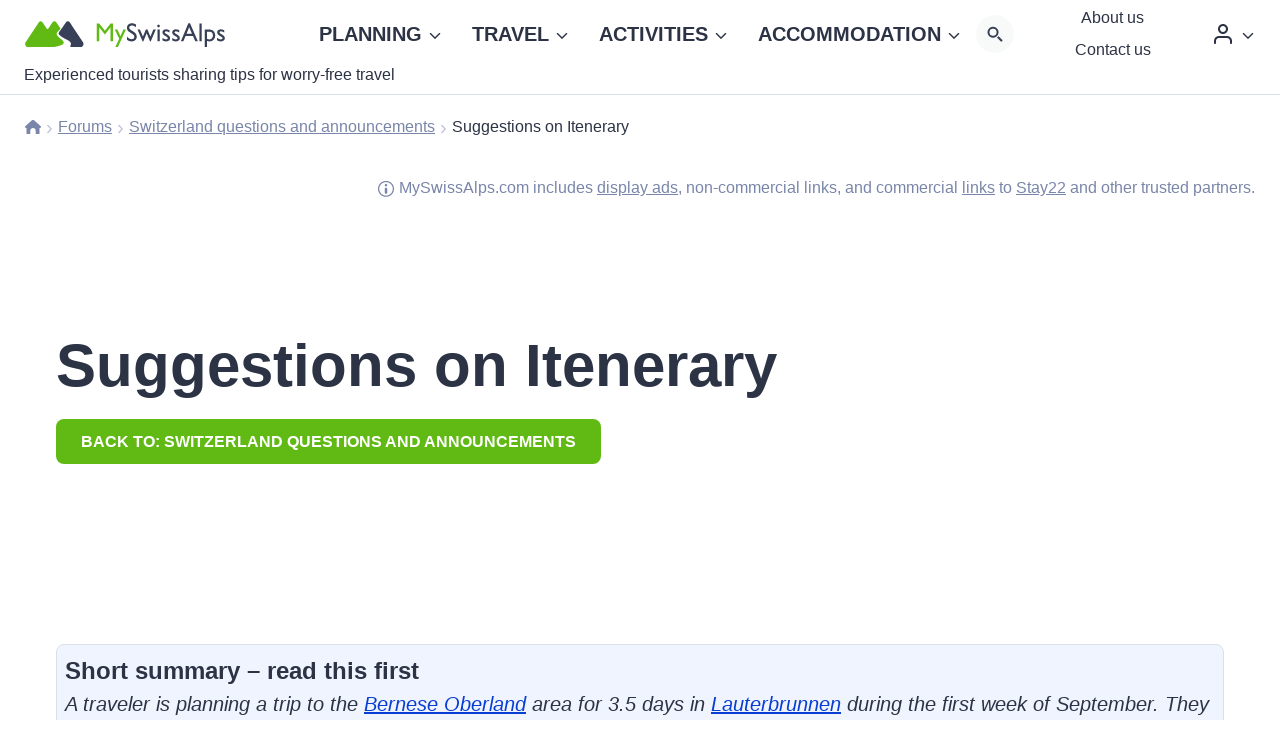

--- FILE ---
content_type: text/html; charset=UTF-8
request_url: https://www.myswissalps.com/community/thread/suggestions-on-itenerary/
body_size: 40605
content:
<!doctype html>
<html lang="en-US" prefix="og: https://ogp.me/ns#" class="no-js" itemtype="https://schema.org/Blog" itemscope>
<head>
	<meta charset="UTF-8">
	<meta name="viewport" content="width=device-width, initial-scale=1, minimum-scale=1">
	<link rel="stylesheet" id="kadence-dark-mode-css" href="https://www.myswissalps.com/wp-content/plugins/kadence-pro/dist/dark-mode/dark-mode.css?ver=1.1.11" media="print" onload="this.media=&#039;all&#039;;this.onload=null;">
<style id='kadence-dark-mode-inline-css'>
:root{color-scheme:light dark;}html:not(.specificity){color-scheme:light;}html body{--global-light-toggle-switch:#F7FAFC;--global-dark-toggle-switch:#2D3748;}body.color-switch-dark{color-scheme:dark;--global-gray-400:#4B5563;--global-gray-500:#6B7280;--global-palette1:#40a8ff;--global-palette2:#da291c;--global-palette3:#ffffff;--global-palette4:#eef6fb;--global-palette5:#e6f2f9;--global-palette6:#e6f2f9;--global-palette7:#043858;--global-palette8:#0e2f45;--global-palette9:#01243b;--wp--preset--color--theme-palette-1:var(--global-palette1);--wp--preset--color--theme-palette-2:var(--global-palette2);--wp--preset--color--theme-palette-3:var(--global-palette3);--wp--preset--color--theme-palette-4:var(--global-palette4);--wp--preset--color--theme-palette-5:var(--global-palette5);--wp--preset--color--theme-palette-6:var(--global-palette6);--wp--preset--color--theme-palette-7:var(--global-palette7);--wp--preset--color--theme-palette-8:var(--global-palette8);--wp--preset--color--theme-palette-9:var(--global-palette9);--global-palette9rgb:1, 36, 59;--global-palette-highlight:var(--global-palette1);--global-palette-highlight-alt:#61ba13;--global-palette-highlight-alt2:var(--global-palette9);--global-palette-btn-bg:#61ba13;--global-palette-btn-bg-hover:#488b0e;--global-palette-btn:var(--global-palette9);--global-palette-btn-hover:var(--global-palette9);--tec-color-background-events:var(--global-palette9);--tec-color-text-event-date:var(--global-palette3);--tec-color-text-event-title:var(--global-palette3);--tec-color-text-events-title:var(--global-palette3);--tec-color-background-view-selector-list-item-hover:var(--global-palette7);--tec-color-background-secondary:var(--global-palette7);--tec-color-link-primary:var(--global-palette3);--tec-color-icon-active:var(--global-palette3);--tec-color-day-marker-month:var(--global-palette4);--tec-color-border-active-month-grid-hover:var(--global-palette5);--tec-color-accent-primary:var(--global-palette1);}.kadence-color-palette-fixed-switcher{bottom:30px;}.kadence-color-palette-fixed-switcher.kcpf-position-right{right:30px;}.kadence-color-palette-fixed-switcher.kcpf-position-left{left:30px;}.kadence-color-palette-fixed-switcher .kadence-color-palette-switcher.kcps-style-switch.kcps-type-icon button.kadence-color-palette-toggle:after{width:calc( 1.2em + .3em );height:calc( 1.2em + .3em );}.kadence-color-palette-fixed-switcher .kadence-color-palette-switcher button.kadence-color-palette-toggle .kadence-color-palette-icon{font-size:1.2em;}.kadence-color-palette-header-switcher{--global-light-toggle-switch:#F7FAFC;--global-dark-toggle-switch:#2D3748;}.kadence-color-palette-header-switcher .kadence-color-palette-switcher.kcps-style-switch.kcps-type-icon button.kadence-color-palette-toggle:after{width:calc( 1.2em + .3em );height:calc( 1.2em + .3em );}.kadence-color-palette-header-switcher .kadence-color-palette-switcher button.kadence-color-palette-toggle .kadence-color-palette-icon{font-size:1.2em;}.kadence-color-palette-mobile-switcher{--global-light-toggle-switch:#F7FAFC;--global-dark-toggle-switch:#2D3748;}.kadence-color-palette-mobile-switcher .kadence-color-palette-switcher.kcps-style-switch.kcps-type-icon button.kadence-color-palette-toggle:after{width:calc( 1.2em + .3em );height:calc( 1.2em + .3em );}.kadence-color-palette-mobile-switcher .kadence-color-palette-switcher button.kadence-color-palette-toggle .kadence-color-palette-icon{font-size:1.2em;}.kadence-color-palette-footer-switcher{--global-light-toggle-switch:#2d3748;--global-dark-toggle-switch:#eeebe5;}.kadence-color-palette-footer-switcher .kadence-color-palette-switcher{margin:5px 0px 0px 0px;}.kadence-color-palette-footer-switcher .kadence-color-palette-switcher.kcps-style-switch.kcps-type-icon button.kadence-color-palette-toggle:after{width:calc( 1.2em + .3em );height:calc( 1.2em + .3em );}.kadence-color-palette-footer-switcher .kadence-color-palette-switcher button.kadence-color-palette-toggle .kadence-color-palette-icon{font-size:1.2em;}
</style>
	<style>img:is([sizes="auto" i], [sizes^="auto," i]) { contain-intrinsic-size: 3000px 1500px }</style>
	
            <script data-no-defer="1" data-ezscrex="false" data-cfasync="false" data-pagespeed-no-defer data-cookieconsent="ignore" defer src="[data-uri]"></script>
        
            <script data-no-defer="1" data-ezscrex="false" data-cfasync="false" data-pagespeed-no-defer data-cookieconsent="ignore" defer src="[data-uri]"></script>
        
<!-- Search Engine Optimization by Rank Math PRO - https://rankmath.com/ -->
<title>Suggestions on Itenerary</title><link rel="preload" href="https://www.myswissalps.com/wp-content/uploads/myswissalps-dark.svg" as="image"><link rel="preload" href="https://www.myswissalps.com/wp-content/uploads/myswissalps.svg" as="image"><link rel="preload" href="https://www.myswissalps.com/wp-content/uploads/myswissalps-dark.svg" as="image" fetchpriority="high" /><link rel="preload" href="https://www.myswissalps.com/wp-content/uploads/myswissalps.svg" as="image" fetchpriority="high" /><link rel="preload" href="https://www.myswissalps.com/wp-content/cache/perfmatters/www.myswissalps.com/css/topic.used.css?ver=1768033123" as="style" /><link rel="stylesheet" id="perfmatters-used-css" href="https://www.myswissalps.com/wp-content/cache/perfmatters/www.myswissalps.com/css/topic.used.css?ver=1768033123" media="all" />
<meta name="robots" content="follow, index, max-snippet:-1, max-video-preview:-1, max-image-preview:large"/>
<link rel="canonical" href="https://www.myswissalps.com/community/thread/suggestions-on-itenerary/" />
<meta property="og:locale" content="en_US" />
<meta property="og:type" content="article" />
<meta property="og:title" content="Suggestions on Itenerary" />
<meta property="og:description" content="Short summary – read this firstA traveler is planning a trip to the Bernese Oberland area for 3.5 days in Lauterbrunnen during the first week of September. They want to know if it&#039;s worth visiting Zermatt for a day or if they should explore nearby places like Interlaken or Spiez instead.Key takeaways:September is a great..." />
<meta property="og:url" content="https://www.myswissalps.com/community/thread/suggestions-on-itenerary/" />
<meta property="og:site_name" content="MySwissAlps.com" />
<meta property="og:updated_time" content="2021-05-21T22:26:20+02:00" />
<meta name="twitter:card" content="summary_large_image" />
<meta name="twitter:title" content="Suggestions on Itenerary" />
<meta name="twitter:description" content="Short summary – read this firstA traveler is planning a trip to the Bernese Oberland area for 3.5 days in Lauterbrunnen during the first week of September. They want to know if it&#039;s worth visiting Zermatt for a day or if they should explore nearby places like Interlaken or Spiez instead.Key takeaways:September is a great..." />
<!-- /Rank Math WordPress SEO plugin -->

<link rel='dns-prefetch' href='//fd.cleantalk.org' />
<link rel="alternate" type="application/rss+xml" title="MySwissAlps.com &raquo; Feed" href="https://www.myswissalps.com/feed/" />
<link rel="alternate" type="application/rss+xml" title="MySwissAlps.com &raquo; Comments Feed" href="https://www.myswissalps.com/comments/feed/" />
			<script type="pmdelayedscript" data-cfasync="false" data-no-optimize="1" data-no-defer="1" data-no-minify="1">document.documentElement.classList.remove( 'no-js' );</script>
			<link rel="alternate" type="application/rss+xml" title="MySwissAlps.com &raquo; Suggestions on Itenerary Comments Feed" href="https://www.myswissalps.com/community/thread/suggestions-on-itenerary/feed/" />
<!-- www.myswissalps.com is managing ads with Advanced Ads 2.0.14 – https://wpadvancedads.com/ --><script id="ohcc-ad-ready" type="pmdelayedscript" data-cfasync="false" data-no-optimize="1" data-no-defer="1" data-no-minify="1">
			window.advanced_ads_ready=function(e,a){a=a||"complete";var d=function(e){return"interactive"===a?"loading"!==e:"complete"===e};d(document.readyState)?e():document.addEventListener("readystatechange",(function(a){d(a.target.readyState)&&e()}),{once:"interactive"===a})},window.advanced_ads_ready_queue=window.advanced_ads_ready_queue||[];		</script>
		<link rel="stylesheet" id="kadence-blocks-column-css" href="https://www.myswissalps.com/wp-content/plugins/kadence-blocks/dist/style-blocks-column.css?ver=3.5.9" media="print" onload="this.media=&#039;all&#039;;this.onload=null;">
<link rel="stylesheet" id="kadence-blocks-pro-dynamichtml-css" href="https://www.myswissalps.com/wp-content/plugins/kadence-blocks-pro/dist/style-blocks-dynamichtml.css?ver=2.7.8" media="print" onload="this.media=&#039;all&#039;;this.onload=null;">
<link rel="stylesheet" id="wp-block-library-css" href="https://www.myswissalps.com/wp-includes/css/dist/block-library/style.min.css?ver=6.8.1" media="print" onload="this.media=&#039;all&#039;;this.onload=null;">
<style id='classic-theme-styles-inline-css'>
/*! This file is auto-generated */
.wp-block-button__link{color:#fff;background-color:#32373c;border-radius:9999px;box-shadow:none;text-decoration:none;padding:calc(.667em + 2px) calc(1.333em + 2px);font-size:1.125em}.wp-block-file__button{background:#32373c;color:#fff;text-decoration:none}
</style>
<link rel="stylesheet" id="bbp-default-css" href="https://www.myswissalps.com/wp-content/themes/kadence_child/css/bbpress.min.css?ver=2.7.0992-alpha-2" media="print" onload="this.media=&#039;all&#039;;this.onload=null;">
<link rel="stylesheet" id="cleantalk-public-css-css" href="https://www.myswissalps.com/wp-content/plugins/cleantalk-spam-protect/css/cleantalk-public.min.css?ver=6.70.99-fix_1767780578" media="print" onload="this.media=&#039;all&#039;;this.onload=null;">
<link rel="stylesheet" id="cleantalk-email-decoder-css-css" href="https://www.myswissalps.com/wp-content/plugins/cleantalk-spam-protect/css/cleantalk-email-decoder.min.css?ver=6.70.99-fix_1767780578" media="print" onload="this.media=&#039;all&#039;;this.onload=null;">
<link rel="stylesheet" id="urm-frontend-listing-frontend-style-css" href="https://www.myswissalps.com/wp-content/plugins/user-registration-pro/assets/css/user-registration-frontend-listing-frontend.css?ver=5.2.3" media="print" onload="this.media=&#039;all&#039;;this.onload=null;">
<link rel="stylesheet" id="user-registration-pro-admin-style-css" href="https://www.myswissalps.com/wp-content/plugins/user-registration-pro/assets/css/user-registration-pro-admin.css?ver=5.2.3" media="print" onload="this.media=&#039;all&#039;;this.onload=null;">
<link rel="stylesheet" id="wpml-legacy-horizontal-list-0-css" href="https://www.myswissalps.com/wp-content/plugins/sitepress-multilingual-cms/templates/language-switchers/legacy-list-horizontal/style.min.css?ver=1" media="print" onload="this.media=&#039;all&#039;;this.onload=null;">
<link rel="stylesheet" id="cmplz-general-css" href="https://www.myswissalps.com/wp-content/plugins/complianz-gdpr-premium/assets/css/cookieblocker.min.css?ver=1762098000" media="print" onload="this.media=&#039;all&#039;;this.onload=null;">
<link rel="stylesheet" id="fluent_snippet_4-main-style-sheet-css" href="https://www.myswissalps.com/wp-content/fluent-snippet-storage/cached/4-main-style-sheet.css?ver=1768063989" media="print" onload="this.media=&#039;all&#039;;this.onload=null;">
<link rel="stylesheet" id="fluent_snippet_5-additional-style-sheet-css" href="https://www.myswissalps.com/wp-content/fluent-snippet-storage/cached/5-additional-style-sheet.css?ver=1760527688" media="print" onload="this.media=&#039;all&#039;;this.onload=null;">
<link rel="stylesheet" id="kadence-global-css" href="https://www.myswissalps.com/wp-content/themes/kadence/assets/css/global.min.css?ver=1.2.25" media="print" onload="this.media=&#039;all&#039;;this.onload=null;">
<style id='kadence-global-inline-css'>
/* Kadence Base CSS */
:root{--global-palette1:#083ed3;--global-palette2:#da291c;--global-palette3:#2c3345;--global-palette4:#7a86a9;--global-palette5:#002ba1;--global-palette6:#dbdfea;--global-palette7:#e5e8f0;--global-palette8:#f2f4f7;--global-palette9:#ffffff;--global-palette9rgb:255, 255, 255;--global-palette-highlight:var(--global-palette1);--global-palette-highlight-alt:#61ba13;--global-palette-highlight-alt2:var(--global-palette9);--global-palette-btn-bg:#61ba13;--global-palette-btn-bg-hover:#488b0e;--global-palette-btn:var(--global-palette9);--global-palette-btn-hover:var(--global-palette9);--global-body-font-family:-apple-system,BlinkMacSystemFont,"Segoe UI",Roboto,Oxygen-Sans,Ubuntu,Cantarell,"Helvetica Neue",sans-serif, "Apple Color Emoji", "Segoe UI Emoji", "Segoe UI Symbol";--global-heading-font-family:inherit;--global-primary-nav-font-family:inherit;--global-fallback-font:sans-serif;--global-display-fallback-font:sans-serif;--global-content-width:2000px;--global-content-wide-width:calc(2000px + 230px);--global-content-narrow-width:842px;--global-content-edge-padding:1.5rem;--global-content-boxed-padding:2rem;--global-calc-content-width:calc(2000px - var(--global-content-edge-padding) - var(--global-content-edge-padding) );--wp--style--global--content-size:var(--global-calc-content-width);}.wp-site-blocks{--global-vw:calc( 100vw - ( 0.5 * var(--scrollbar-offset)));}body{background:var(--global-palette9);}body, input, select, optgroup, textarea{font-style:normal;font-weight:400;font-size:20px;line-height:28px;letter-spacing:0em;font-family:var(--global-body-font-family);color:var(--global-palette3);}.content-bg, body.content-style-unboxed .site{background:var(--global-palette9);}h1,h2,h3,h4,h5,h6{font-family:var(--global-heading-font-family);}h1{font-style:normal;font-weight:700;font-size:60px;line-height:74px;text-transform:none;color:var(--global-palette3);}h2{font-style:normal;font-weight:700;font-size:48px;line-height:56px;letter-spacing:0em;text-transform:none;color:var(--global-palette3);}h3{font-style:normal;font-weight:700;font-size:24px;line-height:30px;text-transform:none;color:var(--global-palette3);}h4{font-style:normal;font-weight:700;font-size:19px;line-height:27px;text-transform:none;color:var(--global-palette3);}h5{font-style:normal;font-weight:700;font-size:20px;line-height:1.5;text-transform:none;color:var(--global-palette3);}h6{font-style:normal;font-weight:700;font-size:18px;line-height:1.5;text-transform:none;color:var(--global-palette3);}.entry-hero h1{font-style:normal;text-transform:none;}.entry-hero .kadence-breadcrumbs, .entry-hero .search-form{font-style:normal;text-transform:none;}.entry-hero .kadence-breadcrumbs{max-width:2000px;}.site-container, .site-header-row-layout-contained, .site-footer-row-layout-contained, .entry-hero-layout-contained, .comments-area, .alignfull > .wp-block-cover__inner-container, .alignwide > .wp-block-cover__inner-container{max-width:var(--global-content-width);}.content-width-narrow .content-container.site-container, .content-width-narrow .hero-container.site-container{max-width:var(--global-content-narrow-width);}@media all and (min-width: 2230px){.wp-site-blocks .content-container  .alignwide{margin-left:-115px;margin-right:-115px;width:unset;max-width:unset;}}@media all and (min-width: 1102px){.content-width-narrow .wp-site-blocks .content-container .alignwide{margin-left:-130px;margin-right:-130px;width:unset;max-width:unset;}}.content-style-boxed .wp-site-blocks .entry-content .alignwide{margin-left:calc( -1 * var( --global-content-boxed-padding ) );margin-right:calc( -1 * var( --global-content-boxed-padding ) );}.content-area{margin-top:5rem;margin-bottom:5rem;}@media all and (max-width: 1024px){.content-area{margin-top:3rem;margin-bottom:3rem;}}@media all and (max-width: 767px){.content-area{margin-top:2rem;margin-bottom:2rem;}}@media all and (max-width: 1024px){:root{--global-content-boxed-padding:2rem;}}@media all and (max-width: 767px){:root{--global-content-edge-padding:0.6rem;--global-content-boxed-padding:0.5rem;}}.entry-content-wrap{padding:2rem;}@media all and (max-width: 1024px){.entry-content-wrap{padding:2rem;}}@media all and (max-width: 767px){.entry-content-wrap{padding:0.5rem;}}.entry.single-entry{box-shadow:0px 0px 0px 0px rgba(0,0,0,0.05);}.entry.loop-entry{box-shadow:0px 0px 0px 0px rgba(0,0,0,0.05);}.loop-entry .entry-content-wrap{padding:2rem;}@media all and (max-width: 1024px){.loop-entry .entry-content-wrap{padding:2rem;}}@media all and (max-width: 767px){.loop-entry .entry-content-wrap{padding:0.5rem;}}.has-sidebar:not(.has-left-sidebar) .content-container{grid-template-columns:1fr 20%;}.has-sidebar.has-left-sidebar .content-container{grid-template-columns:20% 1fr;}button, .button, .wp-block-button__link, input[type="button"], input[type="reset"], input[type="submit"], .fl-button, .elementor-button-wrapper .elementor-button, .wc-block-components-checkout-place-order-button, .wc-block-cart__submit{font-style:normal;font-weight:700;font-size:0.8em;text-transform:uppercase;border-radius:8px;padding:10px 25px 10px 25px;border:7px none currentColor;box-shadow:0px 0px 0px 0px rgba(0,0,0,0);}.wp-block-button.is-style-outline .wp-block-button__link{padding:10px 25px 10px 25px;}button:hover, button:focus, button:active, .button:hover, .button:focus, .button:active, .wp-block-button__link:hover, .wp-block-button__link:focus, .wp-block-button__link:active, input[type="button"]:hover, input[type="button"]:focus, input[type="button"]:active, input[type="reset"]:hover, input[type="reset"]:focus, input[type="reset"]:active, input[type="submit"]:hover, input[type="submit"]:focus, input[type="submit"]:active, .elementor-button-wrapper .elementor-button:hover, .elementor-button-wrapper .elementor-button:focus, .elementor-button-wrapper .elementor-button:active, .wc-block-cart__submit:hover{box-shadow:0px 0px 0px 0px rgba(0,0,0,0.1);}.kb-button.kb-btn-global-outline.kb-btn-global-inherit{padding-top:calc(10px - 2px);padding-right:calc(25px - 2px);padding-bottom:calc(10px - 2px);padding-left:calc(25px - 2px);}@media all and (min-width: 1025px){.transparent-header .entry-hero .entry-hero-container-inner{padding-top:0px;}}@media all and (max-width: 1024px){.mobile-transparent-header .entry-hero .entry-hero-container-inner{padding-top:0px;}}@media all and (max-width: 767px){.mobile-transparent-header .entry-hero .entry-hero-container-inner{padding-top:0px;}}
/* Kadence Header CSS */
@media all and (max-width: 1024px){.mobile-transparent-header #masthead{position:absolute;left:0px;right:0px;z-index:100;}.kadence-scrollbar-fixer.mobile-transparent-header #masthead{right:var(--scrollbar-offset,0);}.mobile-transparent-header #masthead, .mobile-transparent-header .site-top-header-wrap .site-header-row-container-inner, .mobile-transparent-header .site-main-header-wrap .site-header-row-container-inner, .mobile-transparent-header .site-bottom-header-wrap .site-header-row-container-inner{background:transparent;}.site-header-row-tablet-layout-fullwidth, .site-header-row-tablet-layout-standard{padding:0px;}}@media all and (min-width: 1025px){.transparent-header #masthead{position:absolute;left:0px;right:0px;z-index:100;}.transparent-header.kadence-scrollbar-fixer #masthead{right:var(--scrollbar-offset,0);}.transparent-header #masthead, .transparent-header .site-top-header-wrap .site-header-row-container-inner, .transparent-header .site-main-header-wrap .site-header-row-container-inner, .transparent-header .site-bottom-header-wrap .site-header-row-container-inner{background:transparent;}}@media all and (max-width: 1024px){.site-branding a.brand img{max-width:200px;}.site-branding a.brand img.svg-logo-image{width:200px;}}@media all and (max-width: 767px){.site-branding a.brand img{max-width:150px;}.site-branding a.brand img.svg-logo-image{width:150px;}}.site-branding{padding:421 421 421 421;}@media all and (max-width: 1024px){.site-branding{padding:0px 10px 0px 0px;}}@media all and (max-width: 767px){.site-branding .site-title{font-size:20px;}}#masthead, #masthead .kadence-sticky-header.item-is-fixed:not(.item-at-start):not(.site-header-row-container):not(.site-main-header-wrap), #masthead .kadence-sticky-header.item-is-fixed:not(.item-at-start) > .site-header-row-container-inner{background:var(--global-palette9);}.site-main-header-wrap .site-header-row-container-inner{border-top:0px none transparent;border-bottom:0px none transparent;}.site-main-header-wrap .site-header-row-container-inner>.site-container{padding:4px 25px 0px 25px;}@media all and (max-width: 1024px){.site-main-header-wrap .site-header-row-container-inner>.site-container{padding:0px 15px 0px 15px;}}@media all and (max-width: 767px){.site-main-header-wrap .site-header-row-container-inner>.site-container{padding:0px 5px 0px 5px;}}.site-bottom-header-wrap .site-header-row-container-inner{border-top:0px none transparent;border-bottom:0px none transparent;}.site-bottom-header-inner-wrap{min-height:0px;}#masthead .kadence-sticky-header.item-is-fixed:not(.item-at-start):not(.site-header-row-container):not(.item-hidden-above):not(.site-main-header-wrap), #masthead .kadence-sticky-header.item-is-fixed:not(.item-at-start):not(.item-hidden-above) > .site-header-row-container-inner{background:var(--global-palette9);}.header-navigation[class*="header-navigation-style-underline"] .header-menu-container.primary-menu-container>ul>li>a:after{width:calc( 100% - 1.5em);}.main-navigation .primary-menu-container > ul > li.menu-item > a{padding-left:calc(1.5em / 2);padding-right:calc(1.5em / 2);padding-top:0.6em;padding-bottom:0.6em;color:var(--global-palette3);background:rgba(255,255,255,0);}.main-navigation .primary-menu-container > ul > li.menu-item .dropdown-nav-special-toggle{right:calc(1.5em / 2);}.main-navigation .primary-menu-container > ul > li.menu-item > a:hover{color:#61ba13;background:rgba(255,255,255,0);}.main-navigation .primary-menu-container > ul > li.menu-item.current-menu-item > a{color:#61ba13;background:rgba(255,255,255,0);}.header-navigation[class*="header-navigation-style-underline"] .header-menu-container.secondary-menu-container>ul>li>a:after{width:calc( 100% - 10px);}.secondary-navigation .secondary-menu-container > ul > li.menu-item > a{padding-left:calc(10px / 2);padding-right:calc(10px / 2);padding-top:0em;padding-bottom:0em;color:var(--global-palette3);}.secondary-navigation .primary-menu-container > ul > li.menu-item .dropdown-nav-special-toggle{right:calc(10px / 2);}.secondary-navigation .secondary-menu-container > ul li.menu-item > a{font-style:normal;font-size:14px;}.secondary-navigation .secondary-menu-container > ul > li.menu-item > a:hover{color:#61ba13;}.secondary-navigation .secondary-menu-container > ul > li.menu-item.current-menu-item > a{color:#61ba13;}.header-navigation .header-menu-container ul ul.sub-menu, .header-navigation .header-menu-container ul ul.submenu{background:var(--global-palette9);box-shadow:0px 4px 20px 0px rgba(44,51,69,0.2);}.header-navigation .header-menu-container ul ul li.menu-item, .header-menu-container ul.menu > li.kadence-menu-mega-enabled > ul > li.menu-item > a{border-bottom:1px solid var(--global-palette7);}.header-navigation .header-menu-container ul ul li.menu-item > a{width:300px;padding-top:1em;padding-bottom:1em;color:var(--global-palette3);font-style:normal;font-size:0.9em;line-height:1.4em;}.header-navigation .header-menu-container ul ul li.menu-item > a:hover{color:#61ba13;background:var(--global-palette9);}.header-navigation .header-menu-container ul ul li.menu-item.current-menu-item > a{color:#61ba13;background:var(--global-palette9);}.mobile-toggle-open-container .menu-toggle-open, .mobile-toggle-open-container .menu-toggle-open:focus{color:var(--global-palette1);padding:0.4em 0.6em 0.4em 0.6em;font-size:14px;}.mobile-toggle-open-container .menu-toggle-open.menu-toggle-style-bordered{border:0px none currentColor;}.mobile-toggle-open-container .menu-toggle-open .menu-toggle-icon{font-size:40px;}.mobile-toggle-open-container .menu-toggle-open:hover, .mobile-toggle-open-container .menu-toggle-open:focus-visible{color:var(--global-palette2);}.mobile-navigation ul li{font-style:normal;font-size:16px;}.mobile-navigation ul li a{padding-top:1em;padding-bottom:1em;}.mobile-navigation ul li > a, .mobile-navigation ul li.menu-item-has-children > .drawer-nav-drop-wrap{background:var(--global-palette8);color:var(--global-palette3);}.mobile-navigation ul li > a:hover, .mobile-navigation ul li.menu-item-has-children > .drawer-nav-drop-wrap:hover{background:var(--global-palette8);color:#61ba13;}.mobile-navigation ul li.current-menu-item > a, .mobile-navigation ul li.current-menu-item.menu-item-has-children > .drawer-nav-drop-wrap{background:var(--global-palette8);color:#61ba13;}.mobile-navigation ul li.menu-item-has-children .drawer-nav-drop-wrap, .mobile-navigation ul li:not(.menu-item-has-children) a{border-bottom:1px dotted var(--global-palette6);}.mobile-navigation:not(.drawer-navigation-parent-toggle-true) ul li.menu-item-has-children .drawer-nav-drop-wrap button{border-left:1px dotted var(--global-palette6);}#mobile-drawer .drawer-inner, #mobile-drawer.popup-drawer-layout-fullwidth.popup-drawer-animation-slice .pop-portion-bg, #mobile-drawer.popup-drawer-layout-fullwidth.popup-drawer-animation-slice.pop-animated.show-drawer .drawer-inner{background:var(--global-palette8);}#mobile-drawer .drawer-header .drawer-toggle{padding:0.6em 0.15em 0.6em 0.15em;font-size:24px;}#mobile-drawer .drawer-header .drawer-toggle, #mobile-drawer .drawer-header .drawer-toggle:focus{color:var(--global-palette3);}#mobile-drawer .drawer-header .drawer-toggle:hover, #mobile-drawer .drawer-header .drawer-toggle:focus:hover{color:var(--global-palette6);}.header-html{font-style:normal;font-size:13px;color:var(--global-palette3);}.header-html a{color:var(--global-palette3);}.header-html a:hover{color:var(--global-palette3);}.mobile-html{font-style:normal;font-size:13px;color:var(--global-palette9);}.mobile-html a{color:var(--global-palette9);}.mobile-html a:hover{color:var(--global-palette3);}
/* Kadence Footer CSS */
.site-bottom-footer-wrap .site-footer-row-container-inner{border-top:1px solid var(--global-palette6);}.site-bottom-footer-inner-wrap{min-height:10px;padding-top:0px;padding-bottom:0px;grid-column-gap:0px;}.site-bottom-footer-inner-wrap .widget{margin-bottom:0px;}.site-bottom-footer-inner-wrap .site-footer-section:not(:last-child):after{right:calc(-0px / 2);}#colophon .footer-html{font-style:normal;font-size:14px;color:var(--global-palette3);}#colophon .footer-navigation .footer-menu-container > ul > li > a{padding-left:calc(24px / 2);padding-right:calc(24px / 2);padding-top:calc(0em / 2);padding-bottom:calc(0em / 2);color:var(--global-palette3);}#colophon .footer-navigation .footer-menu-container > ul li a{font-style:normal;font-size:14px;}#colophon .footer-navigation .footer-menu-container > ul li a:hover{color:#61ba13;}#colophon .footer-navigation .footer-menu-container > ul li.current-menu-item > a{color:#61ba13;}
/* Kadence BBPress CSS */
.topic-title .bbp-search-form ::-webkit-input-placeholder{color:currentColor;opacity:0.5;}.topic-title .bbp-search-form ::placeholder{color:currentColor;opacity:0.5;}.topic-title .bbp-search-form{max-width:100%;width:300px;}.topic-title .bbp-search-form form{margin:1em 0em 1em 0em;}
/* Kadence Pro Header CSS */
.header-navigation-dropdown-direction-left ul ul.submenu, .header-navigation-dropdown-direction-left ul ul.sub-menu{right:0px;left:auto;}.rtl .header-navigation-dropdown-direction-right ul ul.submenu, .rtl .header-navigation-dropdown-direction-right ul ul.sub-menu{left:0px;right:auto;}.header-account-button .nav-drop-title-wrap > .kadence-svg-iconset, .header-account-button > .kadence-svg-iconset{font-size:1.2em;}.site-header-item .header-account-button .nav-drop-title-wrap, .site-header-item .header-account-wrap > .header-account-button{display:flex;align-items:center;}.header-account-style-icon_label .header-account-label{padding-left:5px;}.header-account-style-label_icon .header-account-label{padding-right:5px;}.site-header-item .header-account-wrap .header-account-button{text-decoration:none;box-shadow:none;color:inherit;background:transparent;padding:0.6em 0em 0.6em 0em;}.header-mobile-account-wrap .header-account-button .nav-drop-title-wrap > .kadence-svg-iconset, .header-mobile-account-wrap .header-account-button > .kadence-svg-iconset{font-size:1.2em;}.header-mobile-account-wrap .header-account-button .nav-drop-title-wrap, .header-mobile-account-wrap > .header-account-button{display:flex;align-items:center;}.header-mobile-account-wrap.header-account-style-icon_label .header-account-label{padding-left:5px;}.header-mobile-account-wrap.header-account-style-label_icon .header-account-label{padding-right:5px;}.header-mobile-account-wrap .header-account-button{text-decoration:none;box-shadow:none;color:inherit;background:transparent;padding:0.6em 0em 0.6em 0em;}#login-drawer .drawer-inner .drawer-content{display:flex;justify-content:center;align-items:center;position:absolute;top:0px;bottom:0px;left:0px;right:0px;padding:0px;}#loginform p label{display:block;}#login-drawer #loginform{width:100%;}#login-drawer #loginform input{width:100%;}#login-drawer #loginform input[type="checkbox"]{width:auto;}#login-drawer .drawer-inner .drawer-header{position:relative;z-index:100;}#login-drawer .drawer-content_inner.widget_login_form_inner{padding:2em;width:100%;max-width:350px;border-radius:.25rem;background:var(--global-palette9);color:var(--global-palette4);}#login-drawer .lost_password a{color:var(--global-palette6);}#login-drawer .lost_password, #login-drawer .register-field{text-align:center;}#login-drawer .widget_login_form_inner p{margin-top:1.2em;margin-bottom:0em;}#login-drawer .widget_login_form_inner p:first-child{margin-top:0em;}#login-drawer .widget_login_form_inner label{margin-bottom:0.5em;}#login-drawer hr.register-divider{margin:1.2em 0;border-width:1px;}#login-drawer .register-field{font-size:90%;}@media all and (min-width: 1025px){#login-drawer hr.register-divider.hide-desktop{display:none;}#login-drawer p.register-field.hide-desktop{display:none;}}@media all and (max-width: 1024px){#login-drawer hr.register-divider.hide-mobile{display:none;}#login-drawer p.register-field.hide-mobile{display:none;}}@media all and (max-width: 767px){#login-drawer hr.register-divider.hide-mobile{display:none;}#login-drawer p.register-field.hide-mobile{display:none;}}.header-html2{font-style:normal;font-size:35px;line-height:1.38;color:var(--global-palette3);margin:0px 0px 8px 0px;}.header-html2 a{color:var(--global-palette3);}.header-html2 a:hover{color:var(--global-palette3);}.mobile-html2{font-style:normal;font-size:0.8em;line-height:1.5;text-transform:none;color:var(--global-palette3);margin:0px 0px 7px 0px;}.mobile-html2 a{color:var(--global-palette3);}.mobile-html2 a:hover{color:var(--global-palette3);}.tertiary-navigation .tertiary-menu-container > ul > li.menu-item > a{padding-left:calc(1.2em / 2);padding-right:calc(1.2em / 2);padding-top:0.6em;padding-bottom:0.6em;color:var(--global-palette5);}.tertiary-navigation .tertiary-menu-container > ul > li.menu-item > a:hover{color:var(--global-palette-highlight);}.tertiary-navigation .tertiary-menu-container > ul > li.menu-item.current-menu-item > a{color:var(--global-palette3);}.header-navigation[class*="header-navigation-style-underline"] .header-menu-container.tertiary-menu-container>ul>li>a:after{width:calc( 100% - 1.2em);}.quaternary-navigation .quaternary-menu-container > ul > li.menu-item > a{padding-left:calc(1.2em / 2);padding-right:calc(1.2em / 2);padding-top:0.6em;padding-bottom:0.6em;color:var(--global-palette5);}.quaternary-navigation .quaternary-menu-container > ul > li.menu-item > a:hover{color:var(--global-palette-highlight);}.quaternary-navigation .quaternary-menu-container > ul > li.menu-item.current-menu-item > a{color:var(--global-palette3);}.header-navigation[class*="header-navigation-style-underline"] .header-menu-container.quaternary-menu-container>ul>li>a:after{width:calc( 100% - 1.2em);}#main-header .header-divider{border-right:23px solid var(--global-palette1);height:50%;}#main-header .header-divider2{border-right:1px solid var(--global-palette6);height:50%;}#main-header .header-divider3{border-right:1px solid var(--global-palette6);height:50%;}#mobile-header .header-mobile-divider, #mobile-drawer .header-mobile-divider{border-right:1px solid var(--global-palette6);height:50%;}#mobile-drawer .header-mobile-divider{border-top:1px solid var(--global-palette6);width:50%;}#mobile-header .header-mobile-divider2{border-right:1px solid var(--global-palette6);height:50%;}#mobile-drawer .header-mobile-divider2{border-top:1px solid var(--global-palette6);width:50%;}.header-item-search-bar form ::-webkit-input-placeholder{color:currentColor;opacity:0.5;}.header-item-search-bar form ::placeholder{color:currentColor;opacity:0.5;}.header-search-bar form{max-width:100%;width:12em;}.header-search-bar form input.search-field, .header-search-bar form .kadence-search-icon-wrap{color:var(--global-palette2);}.header-search-bar form input.search-field:focus, .header-search-bar form input.search-submit:hover ~ .kadence-search-icon-wrap, #main-header .header-search-bar form button[type="submit"]:hover ~ .kadence-search-icon-wrap{color:var(--global-palette2);}.header-mobile-search-bar form{max-width:calc(100vw - var(--global-sm-spacing) - var(--global-sm-spacing));width:240px;}.header-mobile-search-bar form input.search-field, .header-mobile-search-bar form .kadence-search-icon-wrap{color:var(--global-palette2);}.header-mobile-search-bar form input.search-field:focus, .header-mobile-search-bar form input.search-submit:hover ~ .kadence-search-icon-wrap, #mobile-header .header-mobile-search-bar form button[type="submit"]:hover ~ .kadence-search-icon-wrap{color:var(--global-palette1);}.header-widget-lstyle-normal .header-widget-area-inner a:not(.button){text-decoration:underline;}.element-contact-inner-wrap{display:flex;flex-wrap:wrap;align-items:center;margin-top:-0.6em;margin-left:calc(-0.6em / 2);margin-right:calc(-0.6em / 2);}.element-contact-inner-wrap .header-contact-item{display:inline-flex;flex-wrap:wrap;align-items:center;margin-top:0.6em;margin-left:calc(0.6em / 2);margin-right:calc(0.6em / 2);}.element-contact-inner-wrap .header-contact-item .kadence-svg-iconset{font-size:1em;}.header-contact-item img{display:inline-block;}.header-contact-item .contact-label{margin-left:0.3em;}.rtl .header-contact-item .contact-label{margin-right:0.3em;margin-left:0px;}.header-mobile-contact-wrap .element-contact-inner-wrap{display:flex;flex-wrap:wrap;align-items:center;margin-top:-0.6em;margin-left:calc(-0.6em / 2);margin-right:calc(-0.6em / 2);}.header-mobile-contact-wrap .element-contact-inner-wrap .header-contact-item{display:inline-flex;flex-wrap:wrap;align-items:center;margin-top:0.6em;margin-left:calc(0.6em / 2);margin-right:calc(0.6em / 2);}.header-mobile-contact-wrap .element-contact-inner-wrap .header-contact-item .kadence-svg-iconset{font-size:1em;}#main-header .header-button2{border:2px none transparent;box-shadow:0px 0px 0px -7px rgba(0,0,0,0);}#main-header .header-button2:hover{box-shadow:0px 15px 25px -7px rgba(0,0,0,0.1);}.mobile-header-button2-wrap .mobile-header-button-inner-wrap .mobile-header-button2{border:2px none transparent;box-shadow:0px 0px 0px -7px rgba(0,0,0,0);}.mobile-header-button2-wrap .mobile-header-button-inner-wrap .mobile-header-button2:hover{box-shadow:0px 15px 25px -7px rgba(0,0,0,0.1);}#widget-drawer.popup-drawer-layout-fullwidth .drawer-content .header-widget2, #widget-drawer.popup-drawer-layout-sidepanel .drawer-inner{max-width:400px;}#widget-drawer.popup-drawer-layout-fullwidth .drawer-content .header-widget2{margin:0 auto;}.widget-toggle-open{display:flex;align-items:center;background:transparent;box-shadow:none;}.widget-toggle-open:hover, .widget-toggle-open:focus{border-color:currentColor;background:transparent;box-shadow:none;}.widget-toggle-open .widget-toggle-icon{display:flex;}.widget-toggle-open .widget-toggle-label{padding-right:5px;}.rtl .widget-toggle-open .widget-toggle-label{padding-left:5px;padding-right:0px;}.widget-toggle-open .widget-toggle-label:empty, .rtl .widget-toggle-open .widget-toggle-label:empty{padding-right:0px;padding-left:0px;}.widget-toggle-open-container .widget-toggle-open{color:var(--global-palette5);padding:0.4em 0.6em 0.4em 0.6em;font-size:14px;}.widget-toggle-open-container .widget-toggle-open.widget-toggle-style-bordered{border:1px solid currentColor;}.widget-toggle-open-container .widget-toggle-open .widget-toggle-icon{font-size:20px;}.widget-toggle-open-container .widget-toggle-open:hover, .widget-toggle-open-container .widget-toggle-open:focus{color:var(--global-palette-highlight);}#widget-drawer .header-widget-2style-normal a:not(.button){text-decoration:underline;}#widget-drawer .header-widget-2style-plain a:not(.button){text-decoration:none;}#widget-drawer .header-widget2 .widget-title{color:var(--global-palette9);}#widget-drawer .header-widget2{color:var(--global-palette8);}#widget-drawer .header-widget2 a:not(.button), #widget-drawer .header-widget2 .drawer-sub-toggle{color:var(--global-palette8);}#widget-drawer .header-widget2 a:not(.button):hover, #widget-drawer .header-widget2 .drawer-sub-toggle:hover{color:var(--global-palette9);}#mobile-secondary-site-navigation ul li{font-size:14px;}#mobile-secondary-site-navigation ul li a{padding-top:1em;padding-bottom:1em;}#mobile-secondary-site-navigation ul li > a, #mobile-secondary-site-navigation ul li.menu-item-has-children > .drawer-nav-drop-wrap{color:var(--global-palette1);}#mobile-secondary-site-navigation ul li > a:hover, #mobile-secondary-site-navigation ul li.menu-item-has-children > .drawer-nav-drop-wrap:hover{color:var(--global-palette2);}#mobile-secondary-site-navigation ul li.current-menu-item > a, #mobile-secondary-site-navigation ul li.current-menu-item.menu-item-has-children > .drawer-nav-drop-wrap{color:var(--global-palette1);}#mobile-secondary-site-navigation ul li.menu-item-has-children .drawer-nav-drop-wrap, #mobile-secondary-site-navigation ul li:not(.menu-item-has-children) a{border-bottom:1px solid rgba(255,255,255,0.1);}#mobile-secondary-site-navigation:not(.drawer-navigation-parent-toggle-true) ul li.menu-item-has-children .drawer-nav-drop-wrap button{border-left:1px solid rgba(255,255,255,0.1);}
</style>
<link rel="stylesheet" id="kadence-simplelightbox-css-css" href="https://www.myswissalps.com/wp-content/themes/kadence/assets/css/simplelightbox.min.css?ver=1.2.25" media="print" onload="this.media=&#039;all&#039;;this.onload=null;">
<link rel="stylesheet" id="kadence-header-css" href="https://www.myswissalps.com/wp-content/themes/kadence/assets/css/header.min.css?ver=1.2.25" media="print" onload="this.media=&#039;all&#039;;this.onload=null;">
<link rel="stylesheet" id="kadence-content-css" href="https://www.myswissalps.com/wp-content/themes/kadence/assets/css/content.min.css?ver=1.2.25" media="print" onload="this.media=&#039;all&#039;;this.onload=null;">
<link rel="stylesheet" id="kadence-footer-css" href="https://www.myswissalps.com/wp-content/themes/kadence/assets/css/footer.min.css?ver=1.2.25" media="print" onload="this.media=&#039;all&#039;;this.onload=null;">
<link rel="stylesheet" id="gdatt-attachments-css" href="https://www.myswissalps.com/wp-content/plugins/gd-bbpress-attachments/css/front.min.css?ver=4.9_b2800_free" media="print" onload="this.media=&#039;all&#039;;this.onload=null;">
<link rel="stylesheet" id="kadence-rankmath-css" href="https://www.myswissalps.com/wp-content/themes/kadence/assets/css/rankmath.min.css?ver=1.2.25" media="print" onload="this.media=&#039;all&#039;;this.onload=null;">
<style id='kadence-blocks-global-variables-inline-css'>
:root {--global-kb-font-size-sm:clamp(0.8rem, 0.73rem + 0.217vw, 0.9rem);--global-kb-font-size-md:clamp(1.1rem, 0.995rem + 0.326vw, 1.25rem);--global-kb-font-size-lg:clamp(1.75rem, 1.576rem + 0.543vw, 2rem);--global-kb-font-size-xl:clamp(2.25rem, 1.728rem + 1.63vw, 3rem);--global-kb-font-size-xxl:clamp(2.5rem, 1.456rem + 3.26vw, 4rem);--global-kb-font-size-xxxl:clamp(2.75rem, 0.489rem + 7.065vw, 6rem);}
</style>
<style id='kadence_blocks_css-inline-css'>
.kadence-column3754_192fdc-20 > .kt-inside-inner-col{display:flex;}.kadence-column3754_192fdc-20 > .kt-inside-inner-col{column-gap:var(--global-kb-gap-sm, 1rem);}.kadence-column3754_192fdc-20 > .kt-inside-inner-col{flex-direction:row;flex-wrap:wrap;align-items:flex-start;}.kadence-column3754_192fdc-20 > .kt-inside-inner-col > *, .kadence-column3754_192fdc-20 > .kt-inside-inner-col > figure.wp-block-image, .kadence-column3754_192fdc-20 > .kt-inside-inner-col > figure.wp-block-kadence-image{margin-top:0px;margin-bottom:0px;}.kadence-column3754_192fdc-20 > .kt-inside-inner-col > .kb-image-is-ratio-size{flex-grow:1;}.kt-row-column-wrap > .kadence-column3754_192fdc-20{align-self:flex-start;}.kt-inner-column-height-full:not(.kt-has-1-columns) > .wp-block-kadence-column.kadence-column3754_192fdc-20{align-self:auto;}.kt-inner-column-height-full:not(.kt-has-1-columns) > .wp-block-kadence-column.kadence-column3754_192fdc-20 > .kt-inside-inner-col{align-items:flex-start;}@media all and (max-width: 1024px){.kt-row-column-wrap > .kadence-column3754_192fdc-20{align-self:flex-start;}}@media all and (max-width: 1024px){.kt-inner-column-height-full:not(.kt-has-1-columns) > .wp-block-kadence-column.kadence-column3754_192fdc-20{align-self:auto;}}@media all and (max-width: 1024px){.kt-inner-column-height-full:not(.kt-has-1-columns) > .wp-block-kadence-column.kadence-column3754_192fdc-20 > .kt-inside-inner-col{align-items:flex-start;}}@media all and (max-width: 1024px){.kadence-column3754_192fdc-20 > .kt-inside-inner-col{flex-direction:row;flex-wrap:wrap;align-items:flex-start;}}@media all and (min-width: 768px) and (max-width: 1024px){.kadence-column3754_192fdc-20 > .kt-inside-inner-col > *, .kadence-column3754_192fdc-20 > .kt-inside-inner-col > figure.wp-block-image, .kadence-column3754_192fdc-20 > .kt-inside-inner-col > figure.wp-block-kadence-image{margin-top:0px;margin-bottom:0px;}.kadence-column3754_192fdc-20 > .kt-inside-inner-col > .kb-image-is-ratio-size{flex-grow:1;}}@media all and (max-width: 767px){.kt-row-column-wrap > .kadence-column3754_192fdc-20{align-self:flex-start;}.kt-inner-column-height-full:not(.kt-has-1-columns) > .wp-block-kadence-column.kadence-column3754_192fdc-20{align-self:auto;}.kt-inner-column-height-full:not(.kt-has-1-columns) > .wp-block-kadence-column.kadence-column3754_192fdc-20 > .kt-inside-inner-col{align-items:flex-start;}.kadence-column3754_192fdc-20 > .kt-inside-inner-col{flex-direction:row;flex-wrap:wrap;}.kadence-column3754_192fdc-20 > .kt-inside-inner-col > *, .kadence-column3754_192fdc-20 > .kt-inside-inner-col > figure.wp-block-image, .kadence-column3754_192fdc-20 > .kt-inside-inner-col > figure.wp-block-kadence-image{margin-top:0px;margin-bottom:0px;}.kadence-column3754_192fdc-20 > .kt-inside-inner-col > .kb-image-is-ratio-size{flex-grow:1;}}.kadence-column3754_bc0ba7-29 > .kt-inside-inner-col{display:flex;}.kadence-column3754_bc0ba7-29 > .kt-inside-inner-col{column-gap:var(--global-kb-gap-sm, 1rem);}.kadence-column3754_bc0ba7-29 > .kt-inside-inner-col{flex-direction:column;justify-content:flex-start;}.kadence-column3754_bc0ba7-29 > .kt-inside-inner-col > .aligncenter{width:100%;}.kt-row-column-wrap > .kadence-column3754_bc0ba7-29{align-self:flex-start;}.kt-inner-column-height-full:not(.kt-has-1-columns) > .wp-block-kadence-column.kadence-column3754_bc0ba7-29{align-self:auto;}.kt-inner-column-height-full:not(.kt-has-1-columns) > .wp-block-kadence-column.kadence-column3754_bc0ba7-29 > .kt-inside-inner-col{flex-direction:column;justify-content:flex-start;}@media all and (max-width: 1024px){.kt-row-column-wrap > .kadence-column3754_bc0ba7-29{align-self:flex-start;}}@media all and (max-width: 1024px){.kt-inner-column-height-full:not(.kt-has-1-columns) > .wp-block-kadence-column.kadence-column3754_bc0ba7-29{align-self:auto;}}@media all and (max-width: 1024px){.kt-inner-column-height-full:not(.kt-has-1-columns) > .wp-block-kadence-column.kadence-column3754_bc0ba7-29 > .kt-inside-inner-col{flex-direction:column;justify-content:flex-start;}}@media all and (max-width: 1024px){.kadence-column3754_bc0ba7-29 > .kt-inside-inner-col{flex-direction:column;}}@media all and (max-width: 767px){.kt-row-column-wrap > .kadence-column3754_bc0ba7-29{align-self:flex-start;}.kt-inner-column-height-full:not(.kt-has-1-columns) > .wp-block-kadence-column.kadence-column3754_bc0ba7-29{align-self:auto;}.kt-inner-column-height-full:not(.kt-has-1-columns) > .wp-block-kadence-column.kadence-column3754_bc0ba7-29 > .kt-inside-inner-col{flex-direction:column;justify-content:flex-start;}.kadence-column3754_bc0ba7-29 > .kt-inside-inner-col{flex-direction:column;}}.kadence-column3754_da944b-e0 > .kt-inside-inner-col{column-gap:var(--global-kb-gap-sm, 1rem);}.kadence-column3754_da944b-e0 > .kt-inside-inner-col{flex-direction:column;}.kadence-column3754_da944b-e0 > .kt-inside-inner-col > .aligncenter{width:100%;}@media all and (max-width: 1024px){.kadence-column3754_da944b-e0 > .kt-inside-inner-col{flex-direction:column;}}@media all and (max-width: 767px){.kadence-column3754_da944b-e0 > .kt-inside-inner-col{flex-direction:column;}}.kadence-column3754_772675-85 > .kt-inside-inner-col{display:flex;}.kadence-column3754_772675-85 > .kt-inside-inner-col{column-gap:var(--global-kb-gap-sm, 1rem);}.kadence-column3754_772675-85 > .kt-inside-inner-col{flex-direction:column;justify-content:flex-start;}.kadence-column3754_772675-85 > .kt-inside-inner-col > .aligncenter{width:100%;}.kt-row-column-wrap > .kadence-column3754_772675-85{align-self:flex-start;}.kt-inner-column-height-full:not(.kt-has-1-columns) > .wp-block-kadence-column.kadence-column3754_772675-85{align-self:auto;}.kt-inner-column-height-full:not(.kt-has-1-columns) > .wp-block-kadence-column.kadence-column3754_772675-85 > .kt-inside-inner-col{flex-direction:column;justify-content:flex-start;}@media all and (max-width: 1024px){.kt-row-column-wrap > .kadence-column3754_772675-85{align-self:flex-start;}}@media all and (max-width: 1024px){.kt-inner-column-height-full:not(.kt-has-1-columns) > .wp-block-kadence-column.kadence-column3754_772675-85{align-self:auto;}}@media all and (max-width: 1024px){.kt-inner-column-height-full:not(.kt-has-1-columns) > .wp-block-kadence-column.kadence-column3754_772675-85 > .kt-inside-inner-col{flex-direction:column;justify-content:flex-start;}}@media all and (max-width: 1024px){.kadence-column3754_772675-85 > .kt-inside-inner-col{flex-direction:column;}}@media all and (max-width: 767px){.kt-row-column-wrap > .kadence-column3754_772675-85{align-self:flex-start;}.kt-inner-column-height-full:not(.kt-has-1-columns) > .wp-block-kadence-column.kadence-column3754_772675-85{align-self:auto;}.kt-inner-column-height-full:not(.kt-has-1-columns) > .wp-block-kadence-column.kadence-column3754_772675-85 > .kt-inside-inner-col{flex-direction:column;justify-content:flex-start;}.kadence-column3754_772675-85 > .kt-inside-inner-col{flex-direction:column;}}.kadence-column3754_250bf7-12 > .kt-inside-inner-col{column-gap:var(--global-kb-gap-sm, 1rem);}.kadence-column3754_250bf7-12 > .kt-inside-inner-col{flex-direction:column;}.kadence-column3754_250bf7-12 > .kt-inside-inner-col > .aligncenter{width:100%;}@media all and (max-width: 1024px){.kadence-column3754_250bf7-12 > .kt-inside-inner-col{flex-direction:column;}}@media all and (max-width: 767px){.kadence-column3754_250bf7-12 > .kt-inside-inner-col{flex-direction:column;}}.kadence-column3754_ded03b-9d > .kt-inside-inner-col{column-gap:var(--global-kb-gap-sm, 1rem);}.kadence-column3754_ded03b-9d > .kt-inside-inner-col{flex-direction:column;}.kadence-column3754_ded03b-9d > .kt-inside-inner-col > .aligncenter{width:100%;}@media all and (max-width: 1024px){.kadence-column3754_ded03b-9d > .kt-inside-inner-col{flex-direction:column;}}@media all and (max-width: 767px){.kadence-column3754_ded03b-9d > .kt-inside-inner-col{flex-direction:column;}}.kadence-column3754_2a2db2-1c > .kt-inside-inner-col{column-gap:var(--global-kb-gap-sm, 1rem);}.kadence-column3754_2a2db2-1c > .kt-inside-inner-col{flex-direction:column;}.kadence-column3754_2a2db2-1c > .kt-inside-inner-col > .aligncenter{width:100%;}@media all and (max-width: 1024px){.kadence-column3754_2a2db2-1c > .kt-inside-inner-col{flex-direction:column;}}@media all and (max-width: 767px){.kadence-column3754_2a2db2-1c > .kt-inside-inner-col{flex-direction:column;}}
</style>
<script id="wpml-cookie-js-extra" type="pmdelayedscript" data-cfasync="false" data-no-optimize="1" data-no-defer="1" data-no-minify="1">
var wpml_cookies = {"wp-wpml_current_language":{"value":"en","expires":1,"path":"\/"}};
var wpml_cookies = {"wp-wpml_current_language":{"value":"en","expires":1,"path":"\/"}};
</script>
<script src="https://www.myswissalps.com/wp-content/plugins/sitepress-multilingual-cms/res/js/cookies/language-cookie.js?ver=476000" id="wpml-cookie-js" defer data-wp-strategy="defer" type="pmdelayedscript" data-cfasync="false" data-no-optimize="1" data-no-defer="1" data-no-minify="1"></script>
<script src="https://www.myswissalps.com/wp-content/plugins/complianz-gdpr-premium/pro/tcf-stub/build/index.js?ver=1762098000" id="cmplz-tcf-stub-js" type="pmdelayedscript" data-cfasync="false" data-no-optimize="1" data-no-defer="1" data-no-minify="1"></script>
<script src="https://www.myswissalps.com/wp-content/plugins/google-analytics-premium/assets/js/frontend-gtag.min.js?ver=9.5.3" id="monsterinsights-frontend-script-js" async data-wp-strategy="async" type="pmdelayedscript" data-cfasync="false" data-no-optimize="1" data-no-defer="1" data-no-minify="1"></script>
<script data-cfasync="false" data-wpfc-render="false" type="text/plain" data-service="google-analytics" data-category="statistics" id='monsterinsights-frontend-script-js-extra'>var monsterinsights_frontend = {"js_events_tracking":"true","download_extensions":"pdf,zip,docx,xlsx","inbound_paths":"[{\"path\":\"\\\/link\\\/\",\"label\":\"affiliate\"}]","home_url":"https:\/\/www.myswissalps.com","hash_tracking":"true","v4_id":"G-CRB95SX1EF"};</script>
<script src="https://www.myswissalps.com/wp-includes/js/jquery/jquery.min.js?ver=3.7.1" id="jquery-core-js" type="pmdelayedscript" data-cfasync="false" data-no-optimize="1" data-no-defer="1" data-no-minify="1"></script>
<script src="https://www.myswissalps.com/wp-content/plugins/cleantalk-spam-protect/js/apbct-public-bundle.min.js?ver=6.70.99-fix_1767780578" id="apbct-public-bundle.min-js-js" type="pmdelayedscript" data-cfasync="false" data-no-optimize="1" data-no-defer="1" data-no-minify="1"></script>
<script src="https://fd.cleantalk.org/ct-bot-detector-wrapper.js?ver=6.70.99-fix" id="ct_bot_detector-js" defer data-wp-strategy="defer" type="pmdelayedscript" data-cfasync="false" data-no-optimize="1" data-no-defer="1" data-no-minify="1"></script>
<script id="wpgmza_data-js-extra" type="pmdelayedscript" data-cfasync="false" data-no-optimize="1" data-no-defer="1" data-no-minify="1">
var wpgmza_google_api_status = {"message":"Enqueued","code":"ENQUEUED"};
</script>
<script src="https://www.myswissalps.com/wp-content/plugins/wp-google-maps/wpgmza_data.js?ver=6.8.1" id="wpgmza_data-js" type="pmdelayedscript" data-cfasync="false" data-no-optimize="1" data-no-defer="1" data-no-minify="1"></script>
<script src="https://www.myswissalps.com/wp-content/fluent-snippet-storage/cached/16-table-of-contents.js?ver=1752758202" id="fluent_snippet_16-table-of-contents-js" type="pmdelayedscript" data-cfasync="false" data-no-optimize="1" data-no-defer="1" data-no-minify="1"></script>
<script id="cmplz-tcf-js-extra" type="pmdelayedscript" data-cfasync="false" data-no-optimize="1" data-no-defer="1" data-no-minify="1">
var cmplz_tcf = {"cmp_url":"https:\/\/www.myswissalps.com\/wp-content\/uploads\/complianz\/","retention_string":"Retention in days","undeclared_string":"Not declared","isServiceSpecific":"1","excludedVendors":{"15":15,"66":66,"119":119,"139":139,"141":141,"174":174,"192":192,"262":262,"375":375,"377":377,"387":387,"427":427,"435":435,"512":512,"527":527,"569":569,"581":581,"587":587,"626":626,"644":644,"667":667,"713":713,"733":733,"736":736,"748":748,"776":776,"806":806,"822":822,"830":830,"836":836,"856":856,"879":879,"882":882,"888":888,"909":909,"970":970,"986":986,"1015":1015,"1018":1018,"1022":1022,"1039":1039,"1078":1078,"1079":1079,"1094":1094,"1149":1149,"1156":1156,"1167":1167,"1173":1173,"1199":1199,"1211":1211,"1216":1216,"1252":1252,"1263":1263,"1298":1298,"1305":1305,"1342":1342,"1343":1343,"1355":1355,"1365":1365,"1366":1366,"1368":1368,"1371":1371,"1373":1373,"1391":1391,"1405":1405,"1418":1418,"1423":1423,"1425":1425,"1440":1440,"1442":1442,"1482":1482,"1492":1492,"1496":1496,"1503":1503,"1508":1508,"1509":1509,"1510":1510,"1519":1519},"purposes":[1,2,3,4,5,6,7,8,9,10,11],"specialPurposes":[1,2,3],"features":[1,2,3],"specialFeatures":[1,2],"publisherCountryCode":"NL","lspact":"N","ccpa_applies":"","ac_mode":"1","debug":"","prefix":"cmplz_"};
</script>
<script defer src="https://www.myswissalps.com/wp-content/plugins/complianz-gdpr-premium/pro/tcf/build/index.js?ver=19bc4da4da0039b340b0" id="cmplz-tcf-js" type="pmdelayedscript" data-cfasync="false" data-no-optimize="1" data-no-defer="1" data-no-minify="1"></script>
<script id="advanced-ads-advanced-js-js-extra" type="pmdelayedscript" data-cfasync="false" data-no-optimize="1" data-no-defer="1" data-no-minify="1">
var advads_options = {"blog_id":"1","privacy":{"enabled":false,"state":"not_needed"}};
</script>
<script src="https://www.myswissalps.com/wp-content/plugins/advanced-ads/public/assets/js/advanced.min.js?ver=2.0.14" id="advanced-ads-advanced-js-js" type="pmdelayedscript" data-cfasync="false" data-no-optimize="1" data-no-defer="1" data-no-minify="1"></script>
<script id="advanced_ads_pro/visitor_conditions-js-extra" type="pmdelayedscript" data-cfasync="false" data-no-optimize="1" data-no-defer="1" data-no-minify="1">
var advanced_ads_pro_visitor_conditions = {"referrer_cookie_name":"advanced_ads_pro_visitor_referrer","referrer_exdays":"365","page_impr_cookie_name":"advanced_ads_page_impressions","page_impr_exdays":"3650"};
</script>
<script src="https://www.myswissalps.com/wp-content/plugins/advanced-ads-pro/modules/advanced-visitor-conditions/inc/conditions.min.js?ver=3.0.8" id="advanced_ads_pro/visitor_conditions-js" type="pmdelayedscript" data-cfasync="false" data-no-optimize="1" data-no-defer="1" data-no-minify="1"></script>
<script id="kadence-dark-mode-js-extra" type="pmdelayedscript" data-cfasync="false" data-no-optimize="1" data-no-defer="1" data-no-minify="1">
var kadenceDarkModeConfig = {"siteSlug":"1ahrvdj9kn10","auto":""};
</script>
<script src="https://www.myswissalps.com/wp-content/plugins/kadence-pro/dist/dark-mode/dark-mode.min.js?ver=1.1.11" id="kadence-dark-mode-js" type="pmdelayedscript" data-cfasync="false" data-no-optimize="1" data-no-defer="1" data-no-minify="1"></script>
<link rel="https://api.w.org/" href="https://www.myswissalps.com/wp-json/" /><link rel="alternate" title="JSON" type="application/json" href="https://www.myswissalps.com/wp-json/wp/v2/topic/804295" /><link rel="EditURI" type="application/rsd+xml" title="RSD" href="https://www.myswissalps.com/xmlrpc.php?rsd" />
<link rel="alternate" title="oEmbed (JSON)" type="application/json+oembed" href="https://www.myswissalps.com/wp-json/oembed/1.0/embed?url=https%3A%2F%2Fwww.myswissalps.com%2Fcommunity%2Fthread%2Fsuggestions-on-itenerary%2F" />
<link rel="alternate" title="oEmbed (XML)" type="text/xml+oembed" href="https://www.myswissalps.com/wp-json/oembed/1.0/embed?url=https%3A%2F%2Fwww.myswissalps.com%2Fcommunity%2Fthread%2Fsuggestions-on-itenerary%2F&#038;format=xml" />
<meta name="generator" content="WPML ver:4.7.6 stt:1,3;" />
			<style>.cmplz-hidden {
					display: none !important;
				}</style>                                <script type="pmdelayedscript" data-cfasync="false" data-no-optimize="1" data-no-defer="1" data-no-minify="1">function callClarity(method, params) {
	if (typeof window.clarity === 'function') {
		try {
			window.clarity(method, params);
		} catch (e) {
			console.warn('Clarity API error:', e);
		}
	}
}
(function (c, l, a, r, i, t, y) {
	c[a] = c[a] || function () { (c[a].q = c[a].q || []).push(arguments); };
	t = l.createElement(r);
	t.async = 1;
	t.src = "https://www.clarity.ms/tag/" + i;
	y = l.getElementsByTagName(r)[0];
	y.parentNode.insertBefore(t, y);
})(window, document, "clarity", "script", "mdduc9tj1j"); // Project ID: mdduc9tj1j
function getConsentFromEvent(e) {
	var d = e && e.detail && e.detail.categories ? e.detail.categories : [];
	var categories = Array.isArray(d) ? d : [];
	return {
		analyticsAllowed: categories.indexOf('statistics') !== -1,
		adsAllowed: categories.indexOf('marketing') !== -1
	};
}
function sendClarityConsent(analyticsAllowed, adsAllowed) {
	var status = function (b) { return b ? "granted" : "denied"; };
	callClarity('consentv2', {
		analytics_Storage: status(!!analyticsAllowed),
		ad_Storage: status(!!adsAllowed)
	});
}
function eraseClarityCookies() {
	callClarity('consent', false);
}
document.addEventListener('cmplz_fire_categories', function (e) {
	var consent = getConsentFromEvent(e);
	sendClarityConsent(consent.analyticsAllowed, consent.adsAllowed);
});
document.addEventListener('cmplz_revoke', function (e) {
	var consent = getConsentFromEvent(e);
	sendClarityConsent(consent.analyticsAllowed, consent.adsAllowed);
	if (!consent.analyticsAllowed && !consent.adsAllowed) {
		eraseClarityCookies();
	}
});

/* Script until 20251102:
(function(c,l,a,r,i,t,y){c[a]=c[a]||function(){(c[a].q=c[a].q||[]).push(arguments)};t=l.createElement(r);t.async=1;t.src="https://www.clarity.ms/tag/"+i;y=l.getElementsByTagName(r)[0];y.parentNode.insertBefore(t,y);})(window,document,"clarity","script","mdduc9tj1j");*/

/* Script until 20251210:
function callClarity(method, params) {
    if (typeof window.clarity === 'function') {
       try {
          window.clarity(method, params);
       } catch (e) {
          console.warn('Clarity API error:', e);
       }
    }
}

(function (c, l, a, r, i, t, y) {
    c[a] = c[a] || function () { (c[a].q = c[a].q || []).push(arguments); };
    t = l.createElement(r);
    t.async = 1;
    t.src = "https://www.clarity.ms/tag/" + i;
    y = l.getElementsByTagName(r)[0];
    y.parentNode.insertBefore(t, y);
})(window, document, "clarity", "script", "mdduc9tj1j"); // Project ID: mdduc9tj1j

callClarity('consentv2', {
    ad_Storage: "denied",
    analytics_Storage: "denied"
});

function getConsentFromEvent(e) {
    var d = e && e.detail && e.detail.categories ? e.detail.categories : {};
    return {
       analyticsAllowed: !!d.statistics,
       adsAllowed: !!d.marketing
    };
}

function sendClarityConsent(analyticsAllowed, adsAllowed) {
    var status = function (b) { return b ? "granted" : "denied"; };
    callClarity('consentv2', {
       analytics_Storage: status(!!analyticsAllowed),
       ad_Storage: status(!!adsAllowed)
    });
}

function eraseClarityCookies() {
    callClarity('consent', false);
}

document.addEventListener('cmplz_fire_categories', function (e) {
    var consent = getConsentFromEvent(e);
    sendClarityConsent(consent.analyticsAllowed, consent.adsAllowed);
});

document.addEventListener('cmplz_revoke', function (e) {
    var consent = getConsentFromEvent(e);
    sendClarityConsent(consent.analyticsAllowed, consent.adsAllowed);
    if (!consent.analyticsAllowed && !consent.adsAllowed) {
       eraseClarityCookies();
    }
});*/</script>
                                <script type="pmdelayedscript" src="//monu.delivery/site/4/8/0ff1f8-f772-4661-9fa0-17dbdd054d74.js" data-cfasync="false" data-perfmatters-type="text/javascript" data-no-optimize="1" data-no-defer="1" data-no-minify="1"></script><script async defer src="https://widget.getyourguide.com/dist/pa.umd.production.min.js" data-gyg-partner-id="JCSGAIF" type="pmdelayedscript" data-cfasync="false" data-no-optimize="1" data-no-defer="1" data-no-minify="1"></script><meta name="ir-site-verification-token" value="954266679"/><meta name="description" content="--Is septermber 1st week a good time to visit bernese-oberland area--plan to spend 3.5 days in lauterbrunnen, is it a good idea to visit zermatt on one of the days --considering it takes 4hrs for the toal journey OR use the day to see nearby places around interlaken/spiez.Appreciate suggestions/opinions.Thanks"/><link rel="pingback" href="https://www.myswissalps.com/xmlrpc.php">		<script type="pmdelayedscript" data-perfmatters-type="text/javascript" data-cfasync="false" data-no-optimize="1" data-no-defer="1" data-no-minify="1">
			var advadsCfpQueue = [];
			var advadsCfpAd = function( adID ) {
				if ( 'undefined' === typeof advadsProCfp ) {
					advadsCfpQueue.push( adID )
				} else {
					advadsProCfp.addElement( adID )
				}
			}
		</script>
		<script src="https://www.myswissalps.com/wp-content/plugins/perfmatters/vendor/fastclick/pmfastclick.min.js" defer></script><script defer src="[data-uri]"></script>
		<!-- MonsterInsights Form Tracking -->
		<script data-cfasync="false" data-wpfc-render="false" type="text/plain" data-service="google-analytics" data-category="statistics">
			function monsterinsights_forms_record_impression(event) {
				monsterinsights_add_bloom_forms_ids();
				var monsterinsights_forms = document.getElementsByTagName("form");
				var monsterinsights_forms_i;
				for (monsterinsights_forms_i = 0; monsterinsights_forms_i < monsterinsights_forms.length; monsterinsights_forms_i++) {
					var monsterinsights_form_id = monsterinsights_forms[monsterinsights_forms_i].getAttribute("id");
					var skip_conversion = false;
					/* Check to see if it's contact form 7 if the id isn't set */
					if (!monsterinsights_form_id) {
						monsterinsights_form_id = monsterinsights_forms[monsterinsights_forms_i].parentElement.getAttribute("id");
						if (monsterinsights_form_id && monsterinsights_form_id.lastIndexOf('wpcf7-f', 0) === 0) {
							/* If so, let's grab that and set it to be the form's ID*/
							var tokens = monsterinsights_form_id.split('-').slice(0, 2);
							var result = tokens.join('-');
							monsterinsights_forms[monsterinsights_forms_i].setAttribute("id", result);/* Now we can do just what we did above */
							monsterinsights_form_id = monsterinsights_forms[monsterinsights_forms_i].getAttribute("id");
						} else {
							monsterinsights_form_id = false;
						}
					}

					/* Check if it's Ninja Forms & id isn't set. */
					if (!monsterinsights_form_id && monsterinsights_forms[monsterinsights_forms_i].parentElement.className.indexOf('nf-form-layout') >= 0) {
						monsterinsights_form_id = monsterinsights_forms[monsterinsights_forms_i].parentElement.parentElement.parentElement.getAttribute('id');
						if (monsterinsights_form_id && 0 === monsterinsights_form_id.lastIndexOf('nf-form-', 0)) {
							/* If so, let's grab that and set it to be the form's ID*/
							tokens = monsterinsights_form_id.split('-').slice(0, 3);
							result = tokens.join('-');
							monsterinsights_forms[monsterinsights_forms_i].setAttribute('id', result);
							/* Now we can do just what we did above */
							monsterinsights_form_id = monsterinsights_forms[monsterinsights_forms_i].getAttribute('id');
							skip_conversion = true;
						}
					}

					if (monsterinsights_form_id && monsterinsights_form_id !== 'commentform' && monsterinsights_form_id !== 'adminbar-search') {
						__gtagTracker('event', 'impression', {
							event_category: 'form',
							event_label: monsterinsights_form_id,
							value: 1,
							non_interaction: true
						});

						/* If a WPForms Form, we can use custom tracking */
						if (monsterinsights_form_id && 0 === monsterinsights_form_id.lastIndexOf('wpforms-form-', 0)) {
							continue;
						}

						/* Formiddable Forms, use custom tracking */
						if (monsterinsights_forms_has_class(monsterinsights_forms[monsterinsights_forms_i], 'frm-show-form')) {
							continue;
						}

						/* If a Gravity Form, we can use custom tracking */
						if (monsterinsights_form_id && 0 === monsterinsights_form_id.lastIndexOf('gform_', 0)) {
							continue;
						}

						/* If Ninja forms, we use custom conversion tracking */
						if (skip_conversion) {
							continue;
						}

						var custom_conversion_mi_forms = false;
						if (custom_conversion_mi_forms) {
							continue;
						}

						if (window.jQuery) {
							(function (form_id) {
								jQuery(document).ready(function () {
									jQuery('#' + form_id).on('submit', monsterinsights_forms_record_conversion);
								});
							})(monsterinsights_form_id);
						} else {
							var __gaFormsTrackerWindow = window;
							if (__gaFormsTrackerWindow.addEventListener) {
								document.getElementById(monsterinsights_form_id).addEventListener("submit", monsterinsights_forms_record_conversion, false);
							} else {
								if (__gaFormsTrackerWindow.attachEvent) {
									document.getElementById(monsterinsights_form_id).attachEvent("onsubmit", monsterinsights_forms_record_conversion);
								}
							}
						}

					} else {
						continue;
					}
				}
			}

			function monsterinsights_forms_has_class(element, className) {
				return (' ' + element.className + ' ').indexOf(' ' + className + ' ') > -1;
			}

			function monsterinsights_forms_record_conversion(event) {
				var monsterinsights_form_conversion_id = event.target.id;
				var monsterinsights_form_action = event.target.getAttribute("miforms-action");
				if (monsterinsights_form_conversion_id && !monsterinsights_form_action) {
					document.getElementById(monsterinsights_form_conversion_id).setAttribute("miforms-action", "submitted");
					__gtagTracker('event', 'conversion', {
						event_category: 'form',
						event_label: monsterinsights_form_conversion_id,
						value: 1,
					});
				}
			}

			/* Attach the events to all clicks in the document after page and GA has loaded */
			function monsterinsights_forms_load() {
				if (typeof (__gtagTracker) !== 'undefined' && __gtagTracker) {
					var __gtagFormsTrackerWindow = window;
					if (__gtagFormsTrackerWindow.addEventListener) {
						__gtagFormsTrackerWindow.addEventListener("load", monsterinsights_forms_record_impression, false);
					} else {
						if (__gtagFormsTrackerWindow.attachEvent) {
							__gtagFormsTrackerWindow.attachEvent("onload", monsterinsights_forms_record_impression);
						}
					}
				} else {
					setTimeout(monsterinsights_forms_load, 200);
				}
			}

			/* Custom Ninja Forms impression tracking */
			if (window.jQuery) {
				jQuery(document).on('nfFormReady', function (e, layoutView) {
					var label = layoutView.el;
					label = label.substring(1, label.length);
					label = label.split('-').slice(0, 3).join('-');
					__gtagTracker('event', 'impression', {
						event_category: 'form',
						event_label: label,
						value: 1,
						non_interaction: true
					});
				});
			}

			/* Custom Bloom Form tracker */
			function monsterinsights_add_bloom_forms_ids() {
				var bloom_forms = document.querySelectorAll('.et_bloom_form_content form');
				if (bloom_forms.length > 0) {
					for (var i = 0; i < bloom_forms.length; i++) {
						if ('' === bloom_forms[i].id) {
							var form_parent_root = monsterinsights_find_parent_with_class(bloom_forms[i], 'et_bloom_optin');
							if (form_parent_root) {
								var classes = form_parent_root.className.split(' ');
								for (var j = 0; j < classes.length; ++j) {
									if (0 === classes[j].indexOf('et_bloom_optin')) {
										bloom_forms[i].id = classes[j];
									}
								}
							}
						}
					}
				}
			}

			function monsterinsights_find_parent_with_class(element, className) {
				if (element.parentNode && '' !== className) {
					if (element.parentNode.className.indexOf(className) >= 0) {
						return element.parentNode;
					} else {
						return monsterinsights_find_parent_with_class(element.parentNode, className);
					}
				}
				return false;
			}

			monsterinsights_forms_load();
		</script>
		<!-- End MonsterInsights Form Tracking -->
		


		<!-- MonsterInsights Media Tracking -->
		<script data-service="youtube" data-category="marketing" data-cfasync="false" data-wpfc-render="false" type="text/plain" data-service="google-analytics" data-category="statistics">
			var monsterinsights_tracked_video_marks = {};
			var monsterinsights_youtube_percentage_tracking_timeouts = {};

			/* Works for YouTube and Vimeo */
			function monsterinsights_media_get_id_for_iframe( source, service ) {
				var iframeUrlParts = source.split('?');
				var stripedUrl = iframeUrlParts[0].split('/');
				var videoId = stripedUrl[ stripedUrl.length - 1 ];

				return service + '-player-' + videoId;
			}

			function monsterinsights_media_record_video_event( provider, event, label, parameters = {} ) {
				__gtagTracker('event', event, {
					event_category: 'video-' + provider,
					event_label: label,
					non_interaction: event === 'impression',
					...parameters
				});
			}

			function monsterinsights_media_maybe_record_video_progress( provider, label, videoId, videoParameters ) {
				var progressTrackingAllowedMarks = [10,25,50,75];

				if ( typeof monsterinsights_tracked_video_marks[ videoId ] == 'undefined' ) {
					monsterinsights_tracked_video_marks[ videoId ] = [];
				}

				var { video_percent } = videoParameters;

				if ( progressTrackingAllowedMarks.includes( video_percent ) && !monsterinsights_tracked_video_marks[ videoId ].includes( video_percent ) ) {
					monsterinsights_media_record_video_event( provider, 'video_progress', label, videoParameters );

					/* Prevent multiple records for the same percentage */
					monsterinsights_tracked_video_marks[ videoId ].push( video_percent );
				}
			}

			/* --- Vimeo --- */
            var monsterinsights_media_vimeo_plays = {};

            function monsterinsights_setup_vimeo_events_for_iframe(iframe, title, player) {
                var playerId = iframe.getAttribute('id');
                var videoLabel = title || iframe.title || iframe.getAttribute('src');

                if ( !playerId ) {
                    playerId = monsterinsights_media_get_id_for_iframe( iframe.getAttribute('src'), 'vimeo' );
                    iframe.setAttribute( 'id', playerId );
                }

                monsterinsights_media_vimeo_plays[playerId] = 0;

                var videoParameters = {
                    video_provider: 'vimeo',
                    video_title: title,
                    video_url: iframe.getAttribute('src')
                };

                /**
                 * Record Impression
                 **/
                monsterinsights_media_record_video_event( 'vimeo', 'impression', videoLabel, videoParameters );

                /**
                 * Record video start
                 **/
                player.on('play', function(data) {
                    let playerId = this.element.id;
                    if ( monsterinsights_media_vimeo_plays[playerId] === 0 ) {
                        monsterinsights_media_vimeo_plays[playerId]++;

                        videoParameters.video_duration = data.duration;
                        videoParameters.video_current_time = data.seconds;
                        videoParameters.video_percent = 0;

                        monsterinsights_media_record_video_event( 'vimeo', 'video_start', videoLabel, videoParameters );
                    }
                });

                /**
                 * Record video progress
                 **/
                player.on('timeupdate', function(data) {
                    var progress = Math.floor(data.percent * 100);

                    videoParameters.video_duration = data.duration;
                    videoParameters.video_current_time = data.seconds;
                    videoParameters.video_percent = progress;

                    monsterinsights_media_maybe_record_video_progress( 'vimeo', videoLabel, playerId, videoParameters );
                });

                /**
                 * Record video complete
                 **/
                player.on('ended', function(data) {
                    videoParameters.video_duration = data.duration;
                    videoParameters.video_current_time = data.seconds;
                    videoParameters.video_percent = 100;

                    monsterinsights_media_record_video_event( 'vimeo', 'video_complete', videoLabel, videoParameters );
                });
            }

			function monsterinsights_on_vimeo_load() {

				var vimeoIframes = document.querySelectorAll("iframe[src*='vimeo']");

				vimeoIframes.forEach(function( iframe ) {
                    //  Set up the player
					var player = new Vimeo.Player(iframe);

                    //  The getVideoTitle function returns a promise
                    player.getVideoTitle().then(function(title) {
                        /*
                         * Binding the events inside this callback guarantees that we
                         * always have the correct title for the video
                         */
                        monsterinsights_setup_vimeo_events_for_iframe(iframe, title, player)
                    });
				});
			}

			function monsterinsights_media_init_vimeo_events() {
				var vimeoIframes = document.querySelectorAll("iframe[src*='vimeo']");

				if ( vimeoIframes.length ) {

					/* Maybe load Vimeo API */
					if ( window.Vimeo === undefined ) {
						var tag = document.createElement("script");
						tag.src = "https://player.vimeo.com/api/player.js";
						tag.setAttribute("onload", "monsterinsights_on_vimeo_load()");
						document.body.append(tag);
					} else {
						/* Vimeo API already loaded, invoke callback */
						monsterinsights_on_vimeo_load();
					}
				}
			}

			/* --- End Vimeo --- */

			/* --- YouTube --- */
			function monsterinsights_media_on_youtube_load() {
				var monsterinsights_media_youtube_plays = {};

				function __onPlayerReady(event) {
					monsterinsights_media_youtube_plays[event.target.h.id] = 0;

					var videoParameters = {
						video_provider: 'youtube',
						video_title: event.target.videoTitle,
						video_url: event.target.playerInfo.videoUrl
					};
					monsterinsights_media_record_video_event( 'youtube', 'impression', videoParameters.video_title, videoParameters );
				}

				/**
				 * Record progress callback
				 **/
				function __track_youtube_video_progress( player, videoLabel, videoParameters ) {
					var { playerInfo } = player;
					var playerId = player.h.id;

					var duration = playerInfo.duration; /* player.getDuration(); */
					var currentTime = playerInfo.currentTime; /* player.getCurrentTime(); */

					var percentage = (currentTime / duration) * 100;
					var progress = Math.floor(percentage);

					videoParameters.video_duration = duration;
					videoParameters.video_current_time = currentTime;
					videoParameters.video_percent = progress;

					monsterinsights_media_maybe_record_video_progress( 'youtube', videoLabel, playerId, videoParameters );
				}

				function __youtube_on_state_change( event ) {
					var state = event.data;
					var player = event.target;
					var { playerInfo } = player;
					var playerId = player.h.id;

					var videoParameters = {
						video_provider: 'youtube',
						video_title: player.videoTitle,
						video_url: playerInfo.videoUrl
					};

					/**
					 * YouTube's API doesn't offer a progress or timeupdate event.
					 * We have to track progress manually by asking the player for the current time, every X milliseconds, using an
    interval
					 **/

					if ( state === YT.PlayerState.PLAYING) {
						if ( monsterinsights_media_youtube_plays[playerId] === 0 ) {
							monsterinsights_media_youtube_plays[playerId]++;
							/**
							 * Record video start
							 **/
							videoParameters.video_duration = playerInfo.duration;
							videoParameters.video_current_time = playerInfo.currentTime;
							videoParameters.video_percent = 0;

							monsterinsights_media_record_video_event( 'youtube', 'video_start', videoParameters.video_title, videoParameters );
						}

						monsterinsights_youtube_percentage_tracking_timeouts[ playerId ] = setInterval(
							__track_youtube_video_progress,
							500,
							player,
							videoParameters.video_title,
							videoParameters
						);
					} else if ( state === YT.PlayerState.PAUSED ) {
						/* When the video is paused clear the interval */
						clearInterval( monsterinsights_youtube_percentage_tracking_timeouts[ playerId ] );
					} else if ( state === YT.PlayerState.ENDED ) {

						/**
						 * Record video complete
						 **/
						videoParameters.video_duration = playerInfo.duration;
						videoParameters.video_current_time = playerInfo.currentTime;
						videoParameters.video_percent = 100;

						monsterinsights_media_record_video_event( 'youtube', 'video_complete', videoParameters.video_title, videoParameters );
						clearInterval( monsterinsights_youtube_percentage_tracking_timeouts[ playerId ] );
					}
				}

				var youtubeIframes = document.querySelectorAll("iframe[src*='youtube'],iframe[src*='youtu.be']");

				youtubeIframes.forEach(function( iframe ) {
					var playerId = iframe.getAttribute('id');

					if ( !playerId ) {
						playerId = monsterinsights_media_get_id_for_iframe( iframe.getAttribute('src'), 'youtube' );
						iframe.setAttribute( 'id', playerId );
					}

					new YT.Player(playerId, {
						events: {
							onReady: __onPlayerReady,
							onStateChange: __youtube_on_state_change
						}
					});
				});
			}

			function monsterinsights_media_load_youtube_api() {
				if ( window.YT ) {
					return;
				}

				var youtubeIframes = document.querySelectorAll("iframe[src*='youtube'],iframe[src*='youtu.be']");
				if ( 0 === youtubeIframes.length ) {
					return;
				}

				var tag = document.createElement("script");
				tag.src = "https://www.youtube.com/iframe_api";
				var firstScriptTag = document.getElementsByTagName('script')[0];
				firstScriptTag.parentNode.insertBefore(tag, firstScriptTag);
			}

			function monsterinsights_media_init_youtube_events() {
				/* YouTube always looks for a function called onYouTubeIframeAPIReady */
				window.onYouTubeIframeAPIReady = monsterinsights_media_on_youtube_load;
			}
			/* --- End YouTube --- */

			/* --- HTML Videos --- */
			function monsterinsights_media_init_html_video_events() {
				var monsterinsights_media_html_plays = {};
				var videos = document.querySelectorAll('video');
				var videosCount = 0;

				videos.forEach(function( video ) {

					var videoLabel = video.title;

					if ( !videoLabel ) {
						var videoCaptionEl = video.nextElementSibling;

						if ( videoCaptionEl && videoCaptionEl.nodeName.toLowerCase() === 'figcaption' ) {
							videoLabel = videoCaptionEl.textContent;
						} else {
							videoLabel = video.getAttribute('src');
						}
					}

					var videoTitle = videoLabel;

					var playerId = video.getAttribute('id');

					if ( !playerId ) {
						playerId = 'html-player-' + videosCount;
						video.setAttribute('id', playerId);
					}

					monsterinsights_media_html_plays[playerId] = 0

					var videoSrc = video.getAttribute('src')

					if ( ! videoSrc && video.currentSrc ) {
						videoSrc = video.currentSrc;
					}

					var videoParameters = {
						video_provider: 'html',
						video_title: videoTitle ? videoTitle : videoSrc,
						video_url: videoSrc,
					};

					/**
					 * Record Impression
					 **/
					monsterinsights_media_record_video_event( 'html', 'impression', videoLabel, videoParameters );

					/**
					 * Record video start
					 **/
					video.addEventListener('play', function(event) {
						let playerId = event.target.id;
						if ( monsterinsights_media_html_plays[playerId] === 0 ) {
							monsterinsights_media_html_plays[playerId]++;

							videoParameters.video_duration = video.duration;
							videoParameters.video_current_time = video.currentTime;
							videoParameters.video_percent = 0;

							monsterinsights_media_record_video_event( 'html', 'video_start', videoLabel, videoParameters );
						}
					}, false );

					/**
					 * Record video progress
					 **/
					video.addEventListener('timeupdate', function() {
						var percentage = (video.currentTime / video.duration) * 100;
						var progress = Math.floor(percentage);

						videoParameters.video_duration = video.duration;
						videoParameters.video_current_time = video.currentTime;
						videoParameters.video_percent = progress;

						monsterinsights_media_maybe_record_video_progress( 'html', videoLabel, playerId, videoParameters );
					}, false );

					/**
					 * Record video complete
					 **/
					video.addEventListener('ended', function() {
						var percentage = (video.currentTime / video.duration) * 100;
						var progress = Math.floor(percentage);

						videoParameters.video_duration = video.duration;
						videoParameters.video_current_time = video.currentTime;
						videoParameters.video_percent = progress;

						monsterinsights_media_record_video_event( 'html', 'video_complete', videoLabel, videoParameters );
					}, false );

					videosCount++;
				});
			}
			/* --- End HTML Videos --- */

			function monsterinsights_media_init_video_events() {
				/**
				 * HTML Video - Attach events & record impressions
				 */
				monsterinsights_media_init_html_video_events();

				/**
				 * Vimeo - Attach events & record impressions
				 */
				monsterinsights_media_init_vimeo_events();

				monsterinsights_media_load_youtube_api();
			}

			/* Attach events */
			function monsterinsights_media_load() {

				if ( typeof(__gtagTracker) === 'undefined' ) {
					setTimeout(monsterinsights_media_load, 200);
					return;
				}

				if ( document.readyState === "complete" ) { // Need this for cookie plugin.
					monsterinsights_media_init_video_events();
				} else if ( window.addEventListener ) {
					window.addEventListener( "load", monsterinsights_media_init_video_events, false );
				} else if ( window.attachEvent ) {
					window.attachEvent( "onload", monsterinsights_media_init_video_events);
				}

				/**
				 * YouTube - Attach events & record impressions.
				 * We don't need to attach this into page load event
				 * because we already use YT function "onYouTubeIframeAPIReady"
				 * and this will help on using onReady event with the player instantiation.
				 */
				monsterinsights_media_init_youtube_events();
			}

			monsterinsights_media_load();
		</script>
		<!-- End MonsterInsights Media Tracking -->

		
<!-- Monumetric Footer In-screen D: 728x90 T: 728x90 M: 320x50,320x100  START -->
<div id="mmt-de7b6832-b327-4d48-8ee9-df879769d4cc"></div><script type="pmdelayedscript" data-cfasync="false" data-perfmatters-type="text/javascript" data-no-optimize="1" data-no-defer="1" data-no-minify="1">$MMT = window.$MMT || {}; $MMT.cmd = $MMT.cmd || [];$MMT.cmd.push(function(){ $MMT.display.slots.push(["de7b6832-b327-4d48-8ee9-df879769d4cc"]); })</script>
<!-- Monumetric Footer In-screen D: 728x90 T: 728x90 M: 320x50,320x100  ENDS --><link rel="apple-touch-icon" href="https://www.myswissalps.com/wp-content/uploads/myswissalps_favicon-180-apple.png" /><link rel="icon" href="https://www.myswissalps.com/wp-content/uploads/cropped-myswissalps_favicon-256x256.png" sizes="32x32" />
<link rel="icon" href="https://www.myswissalps.com/wp-content/uploads/cropped-myswissalps_favicon-256x256.png" sizes="192x192" />
<link rel="apple-touch-icon" href="https://www.myswissalps.com/wp-content/uploads/cropped-myswissalps_favicon-256x256.png" />
<meta name="msapplication-TileImage" content="https://www.myswissalps.com/wp-content/uploads/cropped-myswissalps_favicon-384x384.png" />
  <script type="pmdelayedscript" data-cfasync="false" data-no-optimize="1" data-no-defer="1" data-no-minify="1">
    (function($) {
      $(document).on('facetwp-refresh', function() {
				// Add a div element with a CSS class when the listing refresh starts.
        $('.facetwp-template').prepend('<div class="ohcc-post-list-loading"></div>');
      });
      $(document).on('facetwp-loaded', function() {
				// Remove the element when the listing is loaded.
        $('.facetwp-template .ohcc-post-list-loading').remove();
      });
    })(jQuery);
  </script>
<noscript><style>.perfmatters-lazy[data-src]{display:none !important;}</style></noscript><style>.perfmatters-lazy.pmloaded,.perfmatters-lazy.pmloaded>img,.perfmatters-lazy>img.pmloaded,.perfmatters-lazy[data-ll-status=entered]{animation:500ms pmFadeIn}@keyframes pmFadeIn{0%{opacity:0}100%{opacity:1}}</style></head>

<body data-cmplz=1 class="topic bbpress no-js wp-singular topic-template-default single single-topic postid-804295 wp-custom-logo wp-embed-responsive wp-theme-kadence wp-child-theme-kadence_child user-registration-page no-anchor-scroll hide-focus-outline link-style-standard content-title-style-normal content-width-normal content-style-boxed content-vertical-padding-show non-transparent-header mobile-non-transparent-header color-switch-light has-dark-logo aa-prefix-ohcc-ad-">

<script type="pmdelayedscript" id="bbp-swap-no-js-body-class" data-perfmatters-type="text/javascript" data-cfasync="false" data-no-optimize="1" data-no-defer="1" data-no-minify="1">
	document.body.className = document.body.className.replace( 'bbp-no-js', 'bbp-js' );
</script>

<div id="wrapper" class="site wp-site-blocks">
			<a class="skip-link screen-reader-text scroll-ignore" href="#main">Skip to content</a>
		<header id="masthead" class="site-header" role="banner" itemtype="https://schema.org/WPHeader" itemscope>
	<div id="main-header" class="site-header-wrap">
		<div class="site-header-inner-wrap">
			<div class="site-header-upper-wrap">
				<div class="site-header-upper-inner-wrap">
					<div class="site-main-header-wrap site-header-row-container site-header-focus-item site-header-row-layout-fullwidth kadence-sticky-header" data-section="kadence_customizer_header_main" data-reveal-scroll-up="false" data-shrink="true" data-shrink-height="52">
	<div class="site-header-row-container-inner">
				<div class="site-container">
			<div class="site-main-header-inner-wrap site-header-row site-header-row-has-sides site-header-row-center-column">
									<div class="site-header-main-section-left site-header-section site-header-section-left">
						<div class="site-header-item site-header-focus-item" data-section="title_tagline">
	<div class="site-branding branding-layout-standard site-brand-logo-only"><a class="brand has-logo-image" href="https://www.myswissalps.com/" rel="home"><img data-perfmatters-preload src="https://www.myswissalps.com/wp-content/uploads/myswissalps-dark.svg" class="custom-logo kadence-dark-mode-logo svg-logo-image" alt="MySwissAlps" decoding="async" /><img data-perfmatters-preload src="https://www.myswissalps.com/wp-content/uploads/myswissalps.svg" class="custom-logo" alt="MySwissAlps" decoding="async" /></a></div></div><!-- data-section="title_tagline" -->
							<div class="site-header-main-section-left-center site-header-section site-header-section-left-center">
															</div>
												</div>
													<div class="site-header-main-section-center site-header-section site-header-section-center">
						<div class="site-header-item site-header-focus-item site-header-item-main-navigation header-navigation-layout-stretch-false header-navigation-layout-fill-stretch-false" data-section="kadence_customizer_primary_navigation">
	    <nav id="site-navigation" class="main-navigation header-navigation hover-to-open nav--toggle-sub header-navigation-style-standard header-navigation-dropdown-animation-fade-down" role="navigation" aria-label="Primary Navigation">
            <div class="primary-menu-container header-menu-container">
    <ul id="primary-menu" class="menu"><li id="menu-item-3462" class="menu-item menu-item-type-post_type menu-item-object-page menu-item-has-children menu-item-3462"><a href="https://www.myswissalps.com/planning/"><span class="nav-drop-title-wrap">Planning<span class="dropdown-nav-toggle"><span class="kadence-svg-iconset svg-baseline"><svg aria-hidden="true" class="kadence-svg-icon kadence-arrow-down-svg" fill="currentColor" version="1.1" xmlns="http://www.w3.org/2000/svg" width="24" height="24" viewBox="0 0 24 24"><title>Expand</title><path d="M5.293 9.707l6 6c0.391 0.391 1.024 0.391 1.414 0l6-6c0.391-0.391 0.391-1.024 0-1.414s-1.024-0.391-1.414 0l-5.293 5.293-5.293-5.293c-0.391-0.391-1.024-0.391-1.414 0s-0.391 1.024 0 1.414z"></path>
				</svg></span></span></span></a>
<ul class="sub-menu">
	<li id="menu-item-2602397" class="menu-item menu-item-type-post_type menu-item-object-page menu-item-2602397"><a href="https://www.myswissalps.com/contact/newsletter/">Get planning tips via e-mail</a></li>
	<li id="menu-item-2596694" class="menu-item menu-item-type-post_type menu-item-object-page menu-item-2596694"><a href="https://www.myswissalps.com/planning/itineraries/itinerary-service/">We can plan your trip!</a></li>
	<li id="menu-item-198174" class="menu-item menu-item-type-post_type menu-item-object-page menu-item-198174"><a href="https://www.myswissalps.com/planning/practical/best-time-to-visit/">Best time to visit</a></li>
	<li id="menu-item-3469" class="menu-item menu-item-type-post_type menu-item-object-page menu-item-3469"><a href="https://www.myswissalps.com/planning/itineraries/">Itineraries &#038; travel packages</a></li>
	<li id="menu-item-3470" class="menu-item menu-item-type-post_type menu-item-object-page menu-item-3470"><a href="https://www.myswissalps.com/planning/places/">Towns &#038; regions</a></li>
	<li id="menu-item-380749" class="menu-item menu-item-type-post_type menu-item-object-page menu-item-380749"><a href="https://www.myswissalps.com/planning/practical/weather/">Weather</a></li>
	<li id="menu-item-198177" class="menu-item menu-item-type-post_type menu-item-object-page menu-item-198177"><a href="https://www.myswissalps.com/planning/practical/mobile-internet/">Mobile internet</a></li>
	<li id="menu-item-198175" class="menu-item menu-item-type-post_type menu-item-object-page menu-item-198175"><a href="https://www.myswissalps.com/promotions/">Travel discounts</a></li>
</ul>
</li>
<li id="menu-item-3463" class="menu-item menu-item-type-post_type menu-item-object-page menu-item-has-children menu-item-3463"><a href="https://www.myswissalps.com/travel/"><span class="nav-drop-title-wrap">Travel<span class="dropdown-nav-toggle"><span class="kadence-svg-iconset svg-baseline"><svg aria-hidden="true" class="kadence-svg-icon kadence-arrow-down-svg" fill="currentColor" version="1.1" xmlns="http://www.w3.org/2000/svg" width="24" height="24" viewBox="0 0 24 24"><title>Expand</title><path d="M5.293 9.707l6 6c0.391 0.391 1.024 0.391 1.414 0l6-6c0.391-0.391 0.391-1.024 0-1.414s-1.024-0.391-1.414 0l-5.293 5.293-5.293-5.293c-0.391-0.391-1.024-0.391-1.414 0s-0.391 1.024 0 1.414z"></path>
				</svg></span></span></span></a>
<ul class="sub-menu">
	<li id="menu-item-3468" class="menu-item menu-item-type-post_type menu-item-object-page menu-item-has-children menu-item-3468"><a href="https://www.myswissalps.com/travel/train/"><span class="nav-drop-title-wrap">Train<span class="dropdown-nav-toggle"><span class="kadence-svg-iconset svg-baseline"><svg aria-hidden="true" class="kadence-svg-icon kadence-arrow-down-svg" fill="currentColor" version="1.1" xmlns="http://www.w3.org/2000/svg" width="24" height="24" viewBox="0 0 24 24"><title>Expand</title><path d="M5.293 9.707l6 6c0.391 0.391 1.024 0.391 1.414 0l6-6c0.391-0.391 0.391-1.024 0-1.414s-1.024-0.391-1.414 0l-5.293 5.293-5.293-5.293c-0.391-0.391-1.024-0.391-1.414 0s-0.391 1.024 0 1.414z"></path>
				</svg></span></span></span></a>
	<ul class="sub-menu">
		<li id="menu-item-380750" class="menu-item menu-item-type-post_type menu-item-object-page menu-item-380750"><a href="https://www.myswissalps.com/travel/train/how-it-works/">How it works</a></li>
		<li id="menu-item-198183" class="menu-item menu-item-type-post_type menu-item-object-travel-ticket menu-item-198183"><a href="https://www.myswissalps.com/travel-ticket/swiss-travel-pass/">Swiss Travel Pass</a></li>
		<li id="menu-item-150358" class="menu-item menu-item-type-post_type menu-item-object-page menu-item-150358"><a href="https://www.myswissalps.com/travel/tickets/">All tickets and passes</a></li>
		<li id="menu-item-150360" class="menu-item menu-item-type-post_type menu-item-object-page menu-item-150360"><a href="https://www.myswissalps.com/travel/tickets/compare/">Compare passes</a></li>
		<li id="menu-item-198182" class="menu-item menu-item-type-post_type menu-item-object-page menu-item-198182"><a href="https://www.myswissalps.com/travel/public-transport/timetable/">Swiss timetable</a></li>
	</ul>
</li>
	<li id="menu-item-101912" class="menu-item menu-item-type-post_type menu-item-object-page menu-item-has-children menu-item-101912"><a href="https://www.myswissalps.com/travel/car/"><span class="nav-drop-title-wrap">Car<span class="dropdown-nav-toggle"><span class="kadence-svg-iconset svg-baseline"><svg aria-hidden="true" class="kadence-svg-icon kadence-arrow-down-svg" fill="currentColor" version="1.1" xmlns="http://www.w3.org/2000/svg" width="24" height="24" viewBox="0 0 24 24"><title>Expand</title><path d="M5.293 9.707l6 6c0.391 0.391 1.024 0.391 1.414 0l6-6c0.391-0.391 0.391-1.024 0-1.414s-1.024-0.391-1.414 0l-5.293 5.293-5.293-5.293c-0.391-0.391-1.024-0.391-1.414 0s-0.391 1.024 0 1.414z"></path>
				</svg></span></span></span></a>
	<ul class="sub-menu">
		<li id="menu-item-150359" class="menu-item menu-item-type-post_type menu-item-object-page menu-item-150359"><a href="https://www.myswissalps.com/travel/car/motorway-vignette/">Motorway vignette</a></li>
		<li id="menu-item-198186" class="menu-item menu-item-type-post_type menu-item-object-page menu-item-198186"><a href="https://www.myswissalps.com/travel/car/traffic-rules/">Traffic rules</a></li>
		<li id="menu-item-198185" class="menu-item menu-item-type-post_type menu-item-object-page menu-item-198185"><a href="https://www.myswissalps.com/travel/car/driving-mountains/">Driving in the mountains</a></li>
		<li id="menu-item-198184" class="menu-item menu-item-type-post_type menu-item-object-page menu-item-198184"><a href="https://www.myswissalps.com/travel/car/driving-winter/">Driving in winter</a></li>
	</ul>
</li>
	<li id="menu-item-380753" class="menu-item menu-item-type-post_type menu-item-object-page menu-item-380753"><a href="https://www.myswissalps.com/travel/public-transport/">All public transport</a></li>
	<li id="menu-item-3471" class="menu-item menu-item-type-post_type menu-item-object-page menu-item-3471"><a href="https://www.myswissalps.com/travel/switzerland/">Routes in Switzerland</a></li>
	<li id="menu-item-380754" class="menu-item menu-item-type-post_type menu-item-object-page menu-item-380754"><a href="https://www.myswissalps.com/travel/to-switzerland/">Routes to Switzerland</a></li>
</ul>
</li>
<li id="menu-item-3464" class="menu-item menu-item-type-post_type menu-item-object-page menu-item-has-children menu-item-3464"><a href="https://www.myswissalps.com/activities/"><span class="nav-drop-title-wrap">Activities<span class="dropdown-nav-toggle"><span class="kadence-svg-iconset svg-baseline"><svg aria-hidden="true" class="kadence-svg-icon kadence-arrow-down-svg" fill="currentColor" version="1.1" xmlns="http://www.w3.org/2000/svg" width="24" height="24" viewBox="0 0 24 24"><title>Expand</title><path d="M5.293 9.707l6 6c0.391 0.391 1.024 0.391 1.414 0l6-6c0.391-0.391 0.391-1.024 0-1.414s-1.024-0.391-1.414 0l-5.293 5.293-5.293-5.293c-0.391-0.391-1.024-0.391-1.414 0s-0.391 1.024 0 1.414z"></path>
				</svg></span></span></span></a>
<ul class="sub-menu">
	<li id="menu-item-101913" class="menu-item menu-item-type-post_type menu-item-object-page menu-item-101913"><a href="https://www.myswissalps.com/activities/trips/">Train and boat trips</a></li>
	<li id="menu-item-101915" class="menu-item menu-item-type-post_type menu-item-object-page menu-item-101915"><a href="https://www.myswissalps.com/activities/trips/mountains/">Mountain trips</a></li>
	<li id="menu-item-198194" class="menu-item menu-item-type-post_type menu-item-object-page menu-item-198194"><a href="https://www.myswissalps.com/activities/hiking/">Hiking</a></li>
	<li id="menu-item-380757" class="menu-item menu-item-type-post_type menu-item-object-page menu-item-380757"><a href="https://www.myswissalps.com/activities/culinary/">Cheese, chocolate and more</a></li>
	<li id="menu-item-198192" class="menu-item menu-item-type-post_type menu-item-object-page menu-item-198192"><a href="https://www.myswissalps.com/activities/winter/">Winter activities</a></li>
	<li id="menu-item-198193" class="menu-item menu-item-type-post_type menu-item-object-page menu-item-198193"><a href="https://www.myswissalps.com/activities/budget/">Budget activities</a></li>
</ul>
</li>
<li id="menu-item-3467" class="menu-item menu-item-type-post_type menu-item-object-page menu-item-has-children menu-item-3467"><a href="https://www.myswissalps.com/accommodation/"><span class="nav-drop-title-wrap">Accommodation<span class="dropdown-nav-toggle"><span class="kadence-svg-iconset svg-baseline"><svg aria-hidden="true" class="kadence-svg-icon kadence-arrow-down-svg" fill="currentColor" version="1.1" xmlns="http://www.w3.org/2000/svg" width="24" height="24" viewBox="0 0 24 24"><title>Expand</title><path d="M5.293 9.707l6 6c0.391 0.391 1.024 0.391 1.414 0l6-6c0.391-0.391 0.391-1.024 0-1.414s-1.024-0.391-1.414 0l-5.293 5.293-5.293-5.293c-0.391-0.391-1.024-0.391-1.414 0s-0.391 1.024 0 1.414z"></path>
				</svg></span></span></span></a>
<ul class="sub-menu">
	<li id="menu-item-101917" class="menu-item menu-item-type-post_type menu-item-object-page menu-item-has-children menu-item-101917"><a href="https://www.myswissalps.com/accommodation/hotels/"><span class="nav-drop-title-wrap">Hotels<span class="dropdown-nav-toggle"><span class="kadence-svg-iconset svg-baseline"><svg aria-hidden="true" class="kadence-svg-icon kadence-arrow-down-svg" fill="currentColor" version="1.1" xmlns="http://www.w3.org/2000/svg" width="24" height="24" viewBox="0 0 24 24"><title>Expand</title><path d="M5.293 9.707l6 6c0.391 0.391 1.024 0.391 1.414 0l6-6c0.391-0.391 0.391-1.024 0-1.414s-1.024-0.391-1.414 0l-5.293 5.293-5.293-5.293c-0.391-0.391-1.024-0.391-1.414 0s-0.391 1.024 0 1.414z"></path>
				</svg></span></span></span></a>
	<ul class="sub-menu">
		<li id="menu-item-198200" class="menu-item menu-item-type-post_type menu-item-object-page menu-item-198200"><a href="https://www.myswissalps.com/accommodation/hotels/train/">Hotels near train stations</a></li>
		<li id="menu-item-198199" class="menu-item menu-item-type-post_type menu-item-object-page menu-item-198199"><a href="https://www.myswissalps.com/accommodation/hotels/mountains/">Hotels in the mountains</a></li>
		<li id="menu-item-380758" class="menu-item menu-item-type-post_type menu-item-object-page menu-item-380758"><a href="https://www.myswissalps.com/accommodation/hotels/towns/">Hotels in popular towns</a></li>
		<li id="menu-item-198197" class="menu-item menu-item-type-post_type menu-item-object-page menu-item-198197"><a href="https://www.myswissalps.com/accommodation/hotels/zurich/airport/">Hotels near Zurich Airport</a></li>
		<li id="menu-item-198201" class="menu-item menu-item-type-post_type menu-item-object-page menu-item-198201"><a href="https://www.myswissalps.com/accommodation/hotels/budget/">Budget hotels</a></li>
	</ul>
</li>
	<li id="menu-item-101916" class="menu-item menu-item-type-post_type menu-item-object-page menu-item-101916"><a href="https://www.myswissalps.com/accommodation/holiday-homes/">Holiday homes</a></li>
	<li id="menu-item-101918" class="menu-item menu-item-type-post_type menu-item-object-page menu-item-101918"><a href="https://www.myswissalps.com/accommodation/hostels/">Hostels</a></li>
	<li id="menu-item-101919" class="menu-item menu-item-type-post_type menu-item-object-page menu-item-101919"><a href="https://www.myswissalps.com/accommodation/camping/">Camping</a></li>
</ul>
</li>
</ul>        </div>
    </nav><!-- #site-navigation -->
    </div><!-- data-section="primary_navigation" -->
					</div>
													<div class="site-header-main-section-right site-header-section site-header-section-right">
													<div class="site-header-main-section-right-center site-header-section site-header-section-right-center">
															</div>
							<div class="site-header-item site-header-focus-item" data-section="kadence_customizer_header_html">
	<div class="header-html inner-link-style-normal"><div class="header-html-inner"><a class="ohcc-search" href="/search/"><img class="ohcc-icon-search perfmatters-lazy" src="data:image/svg+xml,%3Csvg%20xmlns=&#039;http://www.w3.org/2000/svg&#039;%20width=&#039;16&#039;%20height=&#039;16&#039;%20viewBox=&#039;0%200%2016%2016&#039;%3E%3C/svg%3E" alt="Search" width="16" height="16" data-src="/wp-content/uploads/search-dark.svg" /><noscript><img class="ohcc-icon-search" src="/wp-content/uploads/search-dark.svg" alt="Search" width="16" height="16" /></noscript></a></div></div></div><!-- data-section="header_html" -->
<div class="site-header-item site-header-focus-item site-header-item-main-navigation header-navigation-layout-stretch-false header-navigation-layout-fill-stretch-false" data-section="kadence_customizer_secondary_navigation">
		<nav id="secondary-navigation" class="secondary-navigation header-navigation hover-to-open nav--toggle-sub header-navigation-style-standard header-navigation-dropdown-animation-fade-down" role="navigation" aria-label="Secondary Navigation">
					<div class="secondary-menu-container header-menu-container">
		<ul id="secondary-menu" class="menu"><li id="menu-item-3593" class="menu-item menu-item-type-post_type menu-item-object-page menu-item-3593"><a href="https://www.myswissalps.com/about/">About us</a></li>
<li id="menu-item-4534" class="menu-item menu-item-type-post_type menu-item-object-page menu-item-4534"><a href="https://www.myswissalps.com/contact/">Contact us</a></li>
</ul>			</div>
	</nav><!-- #secondary-navigation -->
	</div><!-- data-section="secondary_navigation" -->
<div class="site-header-item site-header-focus-item" data-section="kadence_customizer_header_account">
	<div class="header-account-wrap header-account-control-wrap header-account-action-dropdown header-account-style-icon"><nav id="account-navigation" class="account-navigation header-navigation nav--toggle-sub header-navigation-style-standard header-navigation-dropdown-animation-fade-down header-navigation-dropdown-direction-left" aria-label="Account Menu"><div class="account-menu-container header-menu-container"><ul id="account-menu" class="menu"><li class="menu-item menu-account-item menu-item-has-children"><a href="#" aria-label="Log In" class="header-account-button"><span class="nav-drop-title-wrap"><span class="kadence-svg-iconset"><svg aria-hidden="true" class="kadence-svg-icon kadence-account-svg" fill="currentColor" version="1.1" xmlns="http://www.w3.org/2000/svg" width="24" height="24" viewBox="0 0 24 24"><title>Account</title><path d="M21 21v-2c0-1.38-0.561-2.632-1.464-3.536s-2.156-1.464-3.536-1.464h-8c-1.38 0-2.632 0.561-3.536 1.464s-1.464 2.156-1.464 3.536v2c0 0.552 0.448 1 1 1s1-0.448 1-1v-2c0-0.829 0.335-1.577 0.879-2.121s1.292-0.879 2.121-0.879h8c0.829 0 1.577 0.335 2.121 0.879s0.879 1.292 0.879 2.121v2c0 0.552 0.448 1 1 1s1-0.448 1-1zM17 7c0-1.38-0.561-2.632-1.464-3.536s-2.156-1.464-3.536-1.464-2.632 0.561-3.536 1.464-1.464 2.156-1.464 3.536 0.561 2.632 1.464 3.536 2.156 1.464 3.536 1.464 2.632-0.561 3.536-1.464 1.464-2.156 1.464-3.536zM15 7c0 0.829-0.335 1.577-0.879 2.121s-1.292 0.879-2.121 0.879-1.577-0.335-2.121-0.879-0.879-1.292-0.879-2.121 0.335-1.577 0.879-2.121 1.292-0.879 2.121-0.879 1.577 0.335 2.121 0.879 0.879 1.292 0.879 2.121z"></path>
				</svg></span><span class="dropdown-nav-toggle" role="button" aria-pressed="false" aria-label="Expand child menu"><span class="kadence-svg-iconset svg-baseline"><svg aria-hidden="true" class="kadence-svg-icon kadence-arrow-down-svg" fill="currentColor" version="1.1" xmlns="http://www.w3.org/2000/svg" width="24" height="24" viewBox="0 0 24 24"><title>Expand</title><path d="M5.293 9.707l6 6c0.391 0.391 1.024 0.391 1.414 0l6-6c0.391-0.391 0.391-1.024 0-1.414s-1.024-0.391-1.414 0l-5.293 5.293-5.293-5.293c-0.391-0.391-1.024-0.391-1.414 0s-0.391 1.024 0 1.414z"></path>
				</svg></span></span></span></span></a><ul id="menu-logged-out-menu" class="sub-menu"><li id="menu-item-646739" class="menu-item menu-item-type-post_type menu-item-object-page menu-item-646739"><a href="https://www.myswissalps.com/login/">Log in</a></li>
<li id="menu-item-646738" class="menu-item menu-item-type-post_type menu-item-object-page menu-item-646738"><a href="https://www.myswissalps.com/create-account/">Create account</a></li>
<li id="menu-item-644958" class="menu-item menu-item-type-custom menu-item-object-custom menu-item-644958"><a href="https://www.myswissalps.com/account/lost-password/">Lost password</a></li>
</ul></li></ul></div></nav></div></div><!-- data-section="header_account" -->
					</div>
							</div>
		</div>
	</div>
</div>
				</div>
			</div>
			<div class="site-bottom-header-wrap site-header-row-container site-header-focus-item site-header-row-layout-fullwidth" data-section="kadence_customizer_header_bottom">
	<div class="site-header-row-container-inner">
				<div class="site-container">
			<div class="site-bottom-header-inner-wrap site-header-row site-header-row-has-sides site-header-row-no-center">
									<div class="site-header-bottom-section-left site-header-section site-header-section-left">
						<div class="site-header-item site-header-focus-item" data-section="kadence_customizer_header_html2">
	<div class="header-html2 inner-link-style-plain"><div class="header-html-inner"><div>Experienced tourists sharing tips for worry-free travel</div></div></div></div><!-- data-section="header_html2" -->
					</div>
																	<div class="site-header-bottom-section-right site-header-section site-header-section-right">
											</div>
							</div>
		</div>
	</div>
</div>
		</div>
	</div>
	
<div id="mobile-header" class="site-mobile-header-wrap">
	<div class="site-header-inner-wrap">
		<div class="site-header-upper-wrap">
			<div class="site-header-upper-inner-wrap">
			<div class="site-main-header-wrap site-header-focus-item site-header-row-layout-fullwidth site-header-row-tablet-layout-default site-header-row-mobile-layout-default ">
	<div class="site-header-row-container-inner">
		<div class="site-container">
			<div class="site-main-header-inner-wrap site-header-row site-header-row-has-sides site-header-row-center-column">
									<div class="site-header-main-section-left site-header-section site-header-section-left">
						<div class="site-header-item site-header-focus-item" data-section="title_tagline">
	<div class="site-branding mobile-site-branding branding-layout-standard branding-tablet-layout-standard site-brand-logo-only branding-mobile-layout-standard site-brand-logo-only"><a class="brand has-logo-image" href="https://www.myswissalps.com/" rel="home"><img data-perfmatters-preload src="https://www.myswissalps.com/wp-content/uploads/myswissalps-dark.svg" class="custom-logo kadence-dark-mode-logo svg-logo-image" alt="MySwissAlps" decoding="async" /><img src="data:image/svg+xml,%3Csvg%20xmlns=&#039;http://www.w3.org/2000/svg&#039;%20width=&#039;0&#039;%20height=&#039;0&#039;%20viewBox=&#039;0%200%200%200&#039;%3E%3C/svg%3E" class="custom-logo extra-custom-logo perfmatters-lazy" alt="MySwissAlps" decoding="async" data-src="https://www.myswissalps.com/wp-content/uploads/myswissalps.svg" /><noscript><img src="https://www.myswissalps.com/wp-content/uploads/myswissalps.svg" class="custom-logo extra-custom-logo" alt="MySwissAlps" decoding="async" /></noscript></a></div></div><!-- data-section="title_tagline" -->
					</div>
													<div class="site-header-main-section-center site-header-section site-header-section-center">
						<div class="site-header-item site-header-focus-item" data-section="kadence_customizer_mobile_html">
	<div class="mobile-html inner-link-style-normal"><div class="mobile-html-inner"><a class="ohcc-search" href="/search/"><img class="ohcc-icon-search perfmatters-lazy" src="data:image/svg+xml,%3Csvg%20xmlns=&#039;http://www.w3.org/2000/svg&#039;%20width=&#039;32&#039;%20height=&#039;32&#039;%20viewBox=&#039;0%200%2032%2032&#039;%3E%3C/svg%3E" alt="Search" width="32" height="32" data-src="/wp-content/uploads/search-dark.svg" /><noscript><img class="ohcc-icon-search" src="/wp-content/uploads/search-dark.svg" alt="Search" width="32" height="32" /></noscript></a></div></div></div><!-- data-section="mobile_html" -->
					</div>
													<div class="site-header-main-section-right site-header-section site-header-section-right">
						<div class="site-header-item site-header-focus-item site-header-item-navgation-popup-toggle" data-section="kadence_customizer_mobile_trigger">
		<div class="mobile-toggle-open-container">
						<button id="mobile-toggle" class="menu-toggle-open drawer-toggle menu-toggle-style-bordered" aria-label="Open menu" data-toggle-target="#mobile-drawer" data-toggle-body-class="showing-popup-drawer-from-right" aria-expanded="false" data-set-focus=".menu-toggle-close"
					>
						<span class="menu-toggle-icon"><span class="kadence-svg-iconset"><svg class="kadence-svg-icon kadence-menu2-svg" fill="currentColor" version="1.1" xmlns="http://www.w3.org/2000/svg" width="24" height="28" viewBox="0 0 24 28"><title>Toggle Menu</title><path d="M24 21v2c0 0.547-0.453 1-1 1h-22c-0.547 0-1-0.453-1-1v-2c0-0.547 0.453-1 1-1h22c0.547 0 1 0.453 1 1zM24 13v2c0 0.547-0.453 1-1 1h-22c-0.547 0-1-0.453-1-1v-2c0-0.547 0.453-1 1-1h22c0.547 0 1 0.453 1 1zM24 5v2c0 0.547-0.453 1-1 1h-22c-0.547 0-1-0.453-1-1v-2c0-0.547 0.453-1 1-1h22c0.547 0 1 0.453 1 1z"></path>
				</svg></span></span>
		</button>
	</div>
	</div><!-- data-section="mobile_trigger" -->
					</div>
							</div>
		</div>
	</div>
</div>
			</div>
		</div>
		<div class="site-bottom-header-wrap site-header-focus-item site-header-row-layout-fullwidth site-header-row-tablet-layout-default site-header-row-mobile-layout-default ">
	<div class="site-header-row-container-inner">
		<div class="site-container">
			<div class="site-bottom-header-inner-wrap site-header-row site-header-row-has-sides site-header-row-no-center">
									<div class="site-header-bottom-section-left site-header-section site-header-section-left">
						<div class="site-header-item site-header-focus-item" data-section="kadence_customizer_header_mobile_html2">
	<div class="mobile-html2 inner-link-style-plain"><div class="header-html-inner"><div>Experienced tourists sharing tips for worry-free travel</div></div></div></div><!-- data-section="header_mobile_html2" -->
					</div>
																	<div class="site-header-bottom-section-right site-header-section site-header-section-right">
											</div>
							</div>
		</div>
	</div>
</div>
	</div>
</div>
</header><!-- #masthead -->
<!-- [element-3580] --><ul class="ohcc-breadc" itemscope itemtype="https://schema.org/BreadcrumbList"><li class="ohcc-breadc-item" itemprop="itemListElement" itemscope itemtype="https://schema.org/ListItem"><a href="https://www.myswissalps.com" itemprop="item"><meta itemprop="name" content="Home" /><img src="data:image/svg+xml,%3Csvg%20xmlns=&#039;http://www.w3.org/2000/svg&#039;%20width=&#039;16&#039;%20height=&#039;16&#039;%20viewBox=&#039;0%200%2016%2016&#039;%3E%3C/svg%3E" width="16" height="16" alt="Home" title="Home" decoding="sync" class="perfmatters-lazy" data-src="https://www.myswissalps.com/wp-content/uploads/home.svg" /><noscript><img src="https://www.myswissalps.com/wp-content/uploads/home.svg" width="16" height="16" alt="Home" title="Home" loading="eager" decoding="sync"></noscript></a><meta itemprop="position" content="1" /></li><li class="ohcc-breadc-separator">&#8250;</li><li class="ohcc-breadc-item"itemprop="itemListElement" itemscope itemtype="https://schema.org/ListItem"><a href="/community/" itemprop="item"><span itemprop="name">Forums</span></a><meta itemprop="position" content="2" /></li><li class="ohcc-breadc-separator">&#8250;</li><li class="ohcc-breadc-item"itemprop="itemListElement" itemscope itemtype="https://schema.org/ListItem"><a href="https://www.myswissalps.com/community/forum/questions/" itemprop="item"><span itemprop="name">Switzerland questions and announcements</span></a><meta itemprop="position" content="3" /></li><li class="ohcc-breadc-separator">&#8250;</li><li class="ohcc-breadc-item" itemprop="itemListElement" itemscope itemtype="https://schema.org/ListItem"><span itemprop="name">Suggestions on Itenerary</span><meta itemprop="position" content="4" /></li></ul>



<p class="ohcc-commercial-disclosure"><img src="data:image/svg+xml,%3Csvg%20xmlns=&#039;http://www.w3.org/2000/svg&#039;%20width=&#039;16&#039;%20height=&#039;16&#039;%20viewBox=&#039;0%200%2016%2016&#039;%3E%3C/svg%3E" width="16" height="16" alt="Info" decoding="sync" class="perfmatters-lazy" data-src="/wp-content/uploads/info.svg" /><noscript><img src="/wp-content/uploads/info.svg" width="16" height="16" alt="Info" loading="eager" decoding="sync"></noscript>MySwissAlps.com includes <a href="https://www.myswissalps.com/link/monumetric-join/" target="_blank" rel="nofollow noopener">display ads</a>, non-commercial links, and commercial <a href="/about/terms/commercial/">links</a> to <a href="https://www.stay22.com/referral-program?referred_by=myswissalps" target="_blank" rel="nofollow noopener">Stay22</a> and other trusted partners.</p>
<!-- [/element-3580] -->
	<div id="inner-wrap" class="wrap hfeed kt-clear">
		
<!-- [element-718908] -->
<!-- [/element-718908] --><div id="primary" class="content-area">
	<div class="content-container site-container">
		<main id="main" class="site-main" role="main">
						<div class="content-wrap">
				<article id="post-804295" class="post-804295 topic type-topic status-closed hentry">
	<div class="entry-content-wrap">
		<header class="entry-header topic-title title-align-inherit title-tablet-align-inherit title-mobile-align-inherit">
	<h1 class="entry-title">Suggestions on Itenerary</h1><div class="bbpress-topic-meta entry-meta"><span class="bbpress-back-to-forum-wrap"><a href="https://www.myswissalps.com/community/forum/questions/" class="bbpress-back-to-forum"><span class="kadence-svg-iconset svg-baseline"><svg aria-hidden="true" class="kadence-svg-icon kadence-arrow-left-alt-svg" fill="currentColor" version="1.1" xmlns="http://www.w3.org/2000/svg" width="29" height="28" viewBox="0 0 29 28"><title>Previous</title><path d="M28 12.5v3c0 0.281-0.219 0.5-0.5 0.5h-19.5v3.5c0 0.203-0.109 0.375-0.297 0.453s-0.391 0.047-0.547-0.078l-6-5.469c-0.094-0.094-0.156-0.219-0.156-0.359v0c0-0.141 0.063-0.281 0.156-0.375l6-5.531c0.156-0.141 0.359-0.172 0.547-0.094 0.172 0.078 0.297 0.25 0.297 0.453v3.5h19.5c0.281 0 0.5 0.219 0.5 0.5z"></path>
				</svg></span> Back to: Switzerland questions and announcements</a></span><span class="bbpress-meta-replies-wrap"><span class="bbpress-meta-replies">2 Replies</span></span><span class="bbpress-meta-subscribe-wrap"></span><span class="bbpress-meta-favorite-wrap"></span></div></header><!-- .entry-header -->

<div class="entry-content single-content">
	
<div id="bbpress-forums" class="bbpress-wrapper">

	
	<div class="swiss-action-links">
			</div><div class="ohcc-ad-forum-after-thread-title" style="margin-top: 6px;margin-bottom: 6px;max-width: fit-content;" id="ohcc-ad-3973567592"><!-- Monumetric In-Content Repeatable D: no content shift -->
<div style="height:100px;"><div id="mmt-aa9dbe88-a155-47c9-a165-15a081fb7047"></div><script type="pmdelayedscript" data-cfasync="false" data-perfmatters-type="text/javascript" data-no-optimize="1" data-no-defer="1" data-no-minify="1">$MMT = window.$MMT || {}; $MMT.cmd = $MMT.cmd || [];$MMT.cmd.push(function(){ $MMT.display.slots.push(["aa9dbe88-a155-47c9-a165-15a081fb7047"]); });</script></div></div>

	<div class="thread-summary"><div class="thread-summary-title">Short summary – read this first</div><p>A traveler is planning a trip to the <a href="https://www.myswissalps.com/region/bernese-oberland/" data-vars-ga-category="click_forum_summary_link">Bernese Oberland</a> area for 3.5 days in <a href="https://www.myswissalps.com/town/lauterbrunnen/" data-vars-ga-category="click_forum_summary_link">Lauterbrunnen</a> during the first week of September. They want to know if it&#039;s worth visiting <a href="https://www.myswissalps.com/town/zermatt/" data-vars-ga-category="click_forum_summary_link">Zermatt</a> for a day or if they should explore nearby places like <a href="https://www.myswissalps.com/town/interlaken/" data-vars-ga-category="click_forum_summary_link">Interlaken</a> or Spiez instead.</p><div class="thread-summary-keypoints-header">Key takeaways:</div><ul><li>September is a great time to visit <a href="https://www.myswissalps.com/town/lauterbrunnen/" data-vars-ga-category="click_forum_summary_link">Lauterbrunnen</a> with nice weather and fewer tourists.</li><li>Consider spending more time in the Lauterbrunnen area rather than taking a long trip to <a href="https://www.myswissalps.com/town/zermatt/" data-vars-ga-category="click_forum_summary_link">Zermatt</a>, which deserves a longer visit.</li><li>Explore nearby attractions like Murren for stunning views and peaceful walks, and don&#039;t miss the cable car to <a href="https://www.myswissalps.com/activity/schilthorn/" data-vars-ga-category="click_forum_summary_link">Schilthorn</a> for breakfast.</li><li>Enjoy boat rides on Lake Thun or Brienz, or plan a day trip to <a href="https://www.myswissalps.com/activity/jungfraujoch/" data-vars-ga-category="click_forum_summary_link">Jungfraujoch</a> if the weather is good.</li></ul><script type="pmdelayedscript" data-cfasync="false" data-no-optimize="1" data-no-defer="1" data-no-minify="1">
                        window.addEventListener('load', function() {
                            if (typeof gtag === 'function') {
                                gtag('event', 'view_forum_summary_cta_plan_package_1', {
                                    'event_category': 'forum_summary',
                                    'non_interaction': true
                                });
                            }
                        });</script><div class="thread-summary-cta">➤&nbsp;We can plan your Switzerland trip for you. Save time and avoid mistakes! <a href="https://www.myswissalps.com/planning/itineraries/itinerary-service/" data-vars-ga-category="click_forum_summary_cta_plan_package_1">See how it works</a></div><div class="thread-summary-disclaimer"><img src="data:image/svg+xml,%3Csvg%20xmlns=&#039;http://www.w3.org/2000/svg&#039;%20width=&#039;16&#039;%20height=&#039;16&#039;%20viewBox=&#039;0%200%2016%2016&#039;%3E%3C/svg%3E" width="16" height="16" alt="Info" decoding="sync" class="perfmatters-lazy" data-src="/wp-content/uploads/info.svg" /><noscript><img src="/wp-content/uploads/info.svg" width="16" height="16" alt="Info" loading="eager" decoding="sync"></noscript>AI-generated summary</div></div>
	
		
			
		

			

				
				
					
<ul id="topic-804295-replies" class="forums bbp-lead-topic bbp-replies">

	<li class="bbp-body">	

		<div id="post-804295" class="loop-item--1 user-id-189 bbp-parent-forum-644942 even  post-804295 topic type-topic status-closed hentry">

		<div class="bbp-reply-author">

		
		<img alt src="data:image/svg+xml,%3Csvg%20xmlns=&#039;http://www.w3.org/2000/svg&#039;%20width=&#039;100&#039;%20height=&#039;100&#039;%20viewBox=&#039;0%200%20100%20100&#039;%3E%3C/svg%3E" class="avatar avatar-100 photo avatar-default perfmatters-lazy" height="100" width="100" decoding="async" data-src="https://secure.gravatar.com/avatar/?s=100&#038;d=mm&#038;r=g" data-srcset="https://secure.gravatar.com/avatar/?s=200&#038;d=mm&#038;r=g 2x" /><noscript><img alt='' src='https://secure.gravatar.com/avatar/?s=100&#038;d=mm&#038;r=g' srcset='https://secure.gravatar.com/avatar/?s=200&#038;d=mm&#038;r=g 2x' class='avatar avatar-100 photo avatar-default' height='100' width='100' decoding='async'/></noscript>
		<div class="reply-author-displayname"><span  class="bbp-author-name">Anonymous</span><div class="bbp-author-role">Inactive</div></div>

		
						<div class="bbp-author-posts">83502 posts</div>
			
		
	</div><!-- .bbp-topic-author -->

		<div class="bbp-topic-content">

			
			<div class="bbp-head-area">	
				<div class="bbp-meta">

					14 May 2011 at 22:41:26
					<a href="https://www.myswissalps.com/community/thread/suggestions-on-itenerary/" title="Suggestions on Itenerary" class="bbp-reply-permalink">#804295</a>

				</div><!-- .bbp-meta -->
			</div>

			<p>&#8211;Is septermber 1st week a good time to visit bernese-oberland area<br />&#8211;plan to spend 3.5 days in lauterbrunnen, is it a good idea to visit zermatt on one of the days &#8211;considering it takes 4hrs for the toal journey OR <br />use the day to see nearby places around interlaken/spiez.<br />Appreciate suggestions/opinions.<br />Thanks</p>

			
			<span class="bbp-admin-links"></span>
						<div style="display:inline-block;margin-top:var(--margin-xl);line-height:32px">&#128161;&nbsp;<a href="/contact/forum-updates/" style="text-decoration:underline">Save time and get daily forum questions &amp; answers by e-mail</a></div>
		</div><!-- .bbp-topic-content -->

		</div><div class="ohcc-ad-forum-between-posts-1" id="ohcc-ad-4287278390"><div data-gyg-widget="auto" data-gyg-partner-id="JCSGAIF" data-gyg-cmp="ads_gyg_auto_forum" style="margin:24px 0"></div>
</div><!-- #post-804295 -->

	</li><!-- .bbp-body -->

</ul><!-- #topic-804295-replies -->


				
		
			
<ul id="topic-804295-replies" class="forums bbp-replies">


	<li class="bbp-body">

		
			
				

<div id="post-832842" class="loop-item-0 user-id-189 bbp-parent-forum-644942 bbp-parent-topic-804295 bbp-reply-position-1 odd topic-author  post-832842 reply type-reply status-publish hentry">
	
<div class="bbp-reply-author">

		
		<img alt src="data:image/svg+xml,%3Csvg%20xmlns=&#039;http://www.w3.org/2000/svg&#039;%20width=&#039;100&#039;%20height=&#039;100&#039;%20viewBox=&#039;0%200%20100%20100&#039;%3E%3C/svg%3E" class="avatar avatar-100 photo avatar-default perfmatters-lazy" height="100" width="100" decoding="async" data-src="https://secure.gravatar.com/avatar/?s=100&#038;d=mm&#038;r=g" data-srcset="https://secure.gravatar.com/avatar/?s=200&#038;d=mm&#038;r=g 2x" /><noscript><img alt='' src='https://secure.gravatar.com/avatar/?s=100&#038;d=mm&#038;r=g' srcset='https://secure.gravatar.com/avatar/?s=200&#038;d=mm&#038;r=g 2x' class='avatar avatar-100 photo avatar-default' height='100' width='100' decoding='async'/></noscript>
		<div class="reply-author-displayname">
		<span  class="bbp-author-name">User</span><div class="bbp-author-role">Inactive</div>		</div>

		
				
		<div class="bbp-author-posts">83502 posts</div>
		
		
	</div><!-- .bbp-reply-author -->

	<div class="bbp-reply-content">

				<div class="bbp-head-area">	

			<div class="bbp-meta">
				<span style="font-weight: bold;" class="reply-counter">Reply 1 of 2 •</span>
				16 May 2011 at 0:48:07
				<a href="https://www.myswissalps.com/community/thread/suggestions-on-itenerary/#post-832842" title="" class="bbp-reply-permalink">#832842</a>

			</div><!-- .bbp-meta -->
		</div>

		<p>am going there in July- will let you know details, when I get back.</p>
				<span class="bbp-admin-links"></span>	
				
	</div><!-- .bbp-reply-content -->
</div><div class="ohcc-ad-forum-between-posts-2" id="ohcc-ad-569315556"><p><script type="pmdelayedscript" data-cfasync="false" data-no-optimize="1" data-no-defer="1" data-no-minify="1">
window.addEventListener('load', function() {
if (typeof gtag === 'function') {
gtag('event', 'view_plan_package_generic_1', {'non_interaction': true});
}
});</script></p>
<div style="padding: 1.2rem .8rem; border: 1px solid var(--global-palette6); border-radius: 8px; margin: 1rem 0;">
<p style="font-weight: bold; line-height: 1.5;">The easy way to plan your Switzerland trip</p>
<p style="line-height: 1.5;">➤ Let the experts handle it for you! <a href="https://www.myswissalps.com/planning/itineraries/itinerary-service/" onclick="__gtagTracker('event','click_plan_package_generic_1');" style="text-decoration: underline;">See how it works</a></p>
</div>
</div><!-- .reply -->

			
				

<div id="post-832843" class="loop-item-1 user-id-189 bbp-parent-forum-644942 bbp-parent-topic-804295 bbp-reply-position-2 even topic-author  post-832843 reply type-reply status-publish hentry">
	
<div class="bbp-reply-author">

		
		<img alt src="data:image/svg+xml,%3Csvg%20xmlns=&#039;http://www.w3.org/2000/svg&#039;%20width=&#039;100&#039;%20height=&#039;100&#039;%20viewBox=&#039;0%200%20100%20100&#039;%3E%3C/svg%3E" class="avatar avatar-100 photo avatar-default perfmatters-lazy" height="100" width="100" decoding="async" data-src="https://secure.gravatar.com/avatar/?s=100&#038;d=mm&#038;r=g" data-srcset="https://secure.gravatar.com/avatar/?s=200&#038;d=mm&#038;r=g 2x" /><noscript><img alt='' src='https://secure.gravatar.com/avatar/?s=100&#038;d=mm&#038;r=g' srcset='https://secure.gravatar.com/avatar/?s=200&#038;d=mm&#038;r=g 2x' class='avatar avatar-100 photo avatar-default' height='100' width='100' decoding='async'/></noscript>
		<div class="reply-author-displayname">
		<span  class="bbp-author-name">User</span><div class="bbp-author-role">Inactive</div>		</div>

		
				
		<div class="bbp-author-posts">83502 posts</div>
		
		
	</div><!-- .bbp-reply-author -->

	<div class="bbp-reply-content">

				<div class="bbp-head-area">	

			<div class="bbp-meta">
				<span style="font-weight: bold;" class="reply-counter">Reply 2 of 2 •</span>
				16 May 2011 at 12:32:32
				<a href="https://www.myswissalps.com/community/thread/suggestions-on-itenerary/#post-832843" title="" class="bbp-reply-permalink">#832843</a>

			</div><!-- .bbp-meta -->
		</div>

		<p>We were there the first two weeks in September last year. It was the perfect time to go, weather was nice, fewer tourists.</p>
<p>There is too much to see in Lauterbrunnen area, so I would not take the long ride to Zermatt. (besides, Zermatt deserves its own visit of at least a couple days. ) Spend some time in Murren at 6000ft. Altitude. (we spent 5 days there). Lots of restaurant terraces to sit at while enjoying the stunning views of mountains and valley from this mountain village. It is carless and so peaceful! There are lovely walks down to Gimmelwald for lunch at the Pension, or walk from Murren down to Grutsalp. Take cable car up to Shilthorn, possibly for breakfast.<br />From Lauterbrunnen you can go anywhere including boat ride on Lake Thun or Brienz or day trip to Jungfraujoch if weather permits. Or simply visit the many waterfalls in the valley. It all depends on your interests.</p>
				<span class="bbp-admin-links"></span>	
				
	</div><!-- .bbp-reply-content -->
</div><!-- .reply -->

			
		
	</li><!-- .bbp-body -->

</ul><!-- #topic-804295-replies -->


			
		
		

<script type="pmdelayedscript" data-cfasync="false" data-no-optimize="1" data-no-defer="1" data-no-minify="1">
	// Wait for the DOM to be fully loaded
	document.addEventListener("DOMContentLoaded", function () {
		
		// Find the div with class "bbp-attachments-form"
		var attachmentsForm = document.querySelector(".bbp-attachments-form");
		var replySubmit = document.getElementById("bbp_reply_submit");
		var topicSubmit = document.getElementById("bbp_topic_submit");	

		// Check if the div exists
		if (attachmentsForm) {	
			// Find the input element with class containing "d4p_attachment"
			var attachmentInput = attachmentsForm.querySelector("input[type='file']");
			// Find the div with class "d4p-attachment-addfile"
			var addFileDiv = attachmentsForm.querySelector("a.d4p-attachment-addfile");
			// Check if the input element exists
			if (attachmentInput) {
				// Add the "multiple" attribute to the input element
				attachmentInput.setAttribute("multiple", "multiple");
			}
			// Check if the addFileDiv exists
			if (addFileDiv) {
				// Remove the addFileDiv from the DOM
				addFileDiv.parentNode.removeChild(addFileDiv);
			}
			
			if ( replySubmit ) {
				replySubmit.addEventListener("click", function(e){ 
					
					if ( attachmentInput && ( parseInt (attachmentInput.files.length) > 10 ) ){
						alert("You are only allowed to upload a maximum of 10 files");
						e.preventDefault();
						return false;
					}

					if ( attachmentInput.files.length ) {
						
						const files = attachmentInput.files;
						const maxSize = 1024 * 1024 * 10; // 1MB

						for (let index = 0; index < files.length; index++) {

							console.log('name: ', files[index].name);
							// console.log('size: ', files[index].size);
							// console.log('type: ', files[index].type);

							if (files[index].size > maxSize) {
								alert('File size must be less than 10MB per file');
								e.preventDefault();
								return false;
							} 

						}

					}
	
				});
			}

			if ( topicSubmit ) {
				topicSubmit.addEventListener("click", function(e){ 
					if ( attachmentInput && ( parseInt (attachmentInput.files.length) > 10 ) ){
						alert("You are only allowed to upload a maximum of 10 files");
						e.preventDefault();
						return false;
					}
					if ( attachmentInput.files.length ) {
						
						const files = attachmentInput.files;
						const maxSize = 1024 * 1024 * 10; // 1MB

						for (let index = 0; index < files.length; index++) {

							console.log('name: ', files[index].name);
							// console.log('size: ', files[index].size);
							// console.log('type: ', files[index].type);

							if (files[index].size > maxSize) {
								alert('File size must be less than 10MB per file');
								e.preventDefault();
								return false;
							} 

						}
					}
				});
			}		
		}
	});
</script>

	<div id="no-reply-804295" class="bbp-no-reply">
		<div class="bbp-template-notice">
			<ul>
				<li>The thread &#8216;Suggestions on Itenerary&#8217; is closed to new replies.</li>
			</ul>
		</div>
	</div>



	
	

	
			<script type="pmdelayedscript" data-cfasync="false" data-no-optimize="1" data-no-defer="1" data-no-minify="1">
		document.addEventListener("DOMContentLoaded", function () {
			var initLoadDelay = setTimeout( function(){ if ( typeof SimpleLightbox == 'function' ) { 
			// var lightboxExists = document.querySelector(".d4p-bba-thumbnails a.bbp-attachment-lightbox");
			var singleReplies = document.querySelectorAll('[class^="loop-item-"],[class*=" loop-item-"]');
			if ( singleReplies ) {
			singleReplies.forEach((singleReply) => {
				var lightboxExists = singleReply.querySelectorAll(".d4p-bba-thumbnails a.bbp-attachment-lightbox");
				// Activate the lightbox gallery 
				if ( lightboxExists && (typeof SimpleLightbox != "undefined") ) {
					new SimpleLightbox({
						elements: lightboxExists
					});
				}

			});
			}	
			} }, 100 )
		});
		</script>
		
</div>
</div><!-- .entry-content -->
	</div>
</article><!-- #post-804295 -->

			</div>
			<!-- [element-3754] -->
<div class="wp-block-kadence-column kadence-column3754_192fdc-20 kb-section-dir-horizontal inner-column-1 ohcc-about-us"><div class="kt-inside-inner-col">
<div class="wp-block-kadence-column kadence-column3754_bc0ba7-29 kb-section-dir-vertical inner-column-1"><div class="kt-inside-inner-col">
<div class="wp-block-kadence-column kadence-column3754_da944b-e0"><div class="kt-inside-inner-col">
<p><strong>About MySwissAlps</strong></p>



<p>We’re passionate tourists and locals. We share tips about how to plan a trip to Switzerland. MySwissAlps was founded in 2002.</p>
</div></div>



<div class="wp-block-buttons is-layout-flex wp-block-buttons-is-layout-flex">
<div class="wp-block-button"><a class="wp-block-button__link wp-element-button" href="https://www.myswissalps.com/about/">About us</a></div>
</div>
</div></div>



<div class="wp-block-kadence-column kadence-column3754_772675-85 inner-column-1"><div class="kt-inside-inner-col">
<div class="wp-block-kadence-column kadence-column3754_250bf7-12"><div class="kt-inside-inner-col">
<p><strong>Get a free account for a worry-free trip</strong></p>



<ul class="wp-block-list">
<li>Join our 8680 members and ask us questions in the <a href="https://www.myswissalps.com/community/">forum</a></li>



<li>Access to member-only <a href="https://www.myswissalps.com/promotions/" data-type="page" data-id="2190">promotions</a></li>



<li>Detailed maps and weather forecasts</li>
</ul>
</div></div>



<div class="wp-block-buttons is-layout-flex wp-block-buttons-is-layout-flex">
<div class="wp-block-button"><a class="wp-block-button__link wp-element-button" href="https://www.myswissalps.com/create-account/">Create a free account</a></div>
</div>
</div></div>



<div class="wp-block-kadence-column kadence-column3754_ded03b-9d inner-column-1"><div class="kt-inside-inner-col">
<div class="wp-block-kadence-column kadence-column3754_2a2db2-1c"><div class="kt-inside-inner-col">
<p><strong>Planning your first Switzerland adventure?</strong></p>



<p>Get a jump-start with Annika&#8217;s 20-minute e-mail course, &#8220;Switzerland for beginners&#8221;. Subscribe to our newsletter to unlock the course.</p>
</div></div>



<div class="wp-block-buttons is-layout-flex wp-block-buttons-is-layout-flex">
<div class="wp-block-button"><a class="wp-block-button__link wp-element-button" href="https://www.myswissalps.com/contact/newsletter/">Subscribe</a></div>
</div>
</div></div>
</div></div>
<!-- [/element-3754] -->		</main><!-- #main -->
			</div>
</div><!-- #primary -->
	</div><!-- #inner-wrap -->
	<!-- [element-3623] -->
<!-- [/element-3623] --><footer id="colophon" class="site-footer" role="contentinfo">
	<div class="site-footer-wrap">
		<div class="site-bottom-footer-wrap site-footer-row-container site-footer-focus-item site-footer-row-layout-fullwidth site-footer-row-tablet-layout-fullwidth site-footer-row-mobile-layout-fullwidth" data-section="kadence_customizer_footer_bottom">
	<div class="site-footer-row-container-inner">
				<div class="site-container">
			<div class="site-bottom-footer-inner-wrap site-footer-row site-footer-row-columns-4 site-footer-row-column-layout-equal site-footer-row-tablet-column-layout-default site-footer-row-mobile-column-layout-row ft-ro-dir-row ft-ro-collapse-normal ft-ro-t-dir-default ft-ro-m-dir-default ft-ro-lstyle-noline">
									<div class="site-footer-bottom-section-1 site-footer-section footer-section-inner-items-2">
						<div class="footer-widget-area widget-area site-footer-focus-item footer-widget2 content-align-default content-tablet-align-default content-mobile-align-default content-valign-default content-tablet-valign-default content-mobile-valign-default" data-section="sidebar-widgets-footer2">
	<div class="footer-widget-area-inner site-info-inner">
		<section id="block-23" class="widget widget_block"><p><img width="200" height="34" decoding="async" src="data:image/svg+xml,%3Csvg%20xmlns=&#039;http://www.w3.org/2000/svg&#039;%20width=&#039;200&#039;%20height=&#039;34&#039;%20viewBox=&#039;0%200%20200%2034&#039;%3E%3C/svg%3E" alt="MySwissAlps" class="perfmatters-lazy" data-src="/wp-content/uploads/myswissalps.svg" /><noscript><img width="200" height="34" loading="lazy" decoding="async" src="/wp-content/uploads/myswissalps.svg" alt="MySwissAlps"></noscript><img width="200" height="34" decoding="async" src="data:image/svg+xml,%3Csvg%20xmlns=&#039;http://www.w3.org/2000/svg&#039;%20width=&#039;200&#039;%20height=&#039;34&#039;%20viewBox=&#039;0%200%20200%2034&#039;%3E%3C/svg%3E" alt="MySwissAlps" class="ohcc-custom-logo-dark perfmatters-lazy" data-src="/wp-content/uploads/myswissalps-dark.svg" /><noscript><img width="200" height="34" loading="lazy" decoding="async" src="/wp-content/uploads/myswissalps-dark.svg" alt="MySwissAlps" class="ohcc-custom-logo-dark"></noscript></p>
</section>	</div>
</div><!-- .footer-widget2 -->

<div class="footer-widget-area site-info site-footer-focus-item content-align-right content-tablet-align-center content-mobile-align-default content-valign-middle content-tablet-valign-default content-mobile-valign-default" data-section="kadence_customizer_footer_html">
	<div class="footer-widget-area-inner site-info-inner">
		<div class="footer-html inner-link-style-normal"><div class="footer-html-inner"><p>&copy; 2002-2026</p>
</div></div>	</div>
</div><!-- .site-info -->
					</div>
										<div class="site-footer-bottom-section-2 site-footer-section footer-section-inner-items-1">
						<div class="footer-widget-area widget-area site-footer-focus-item footer-dark-mode content-align-right content-tablet-align-center content-mobile-align-center content-valign-middle content-tablet-valign-middle content-mobile-valign-middle" data-section="kadence_customizer_footer_dark_mode">
	<div class="footer-widget-area-inner footer-dark-mode-inner">
		<div class="kadence-color-palette-footer-switcher"><div class="kadence-color-palette-switcher kcps-style-switch kcps-type-icon"><button class="kadence-color-palette-toggle kadence-color-toggle" aria-label="Change site color palette"><span class="kadence-color-palette-light"><span class="kadence-color-palette-icon"><span class="kadence-svg-iconset svg-baseline"><svg aria-hidden="true" class="kadence-svg-icon kadence-sun-svg" width="24" height="24" viewBox="0 0 24 24" fill="none" stroke="currentColor" stroke-width="2" stroke-linecap="round" stroke-linejoin="round" xmlns="http://www.w3.org/2000/svg"><title>Light</title><circle cx="12" cy="12" r="5"></circle><line x1="12" y1="1" x2="12" y2="3"></line><line x1="12" y1="21" x2="12" y2="23"></line><line x1="4.22" y1="4.22" x2="5.64" y2="5.64"></line><line x1="18.36" y1="18.36" x2="19.78" y2="19.78"></line><line x1="1" y1="12" x2="3" y2="12"></line><line x1="21" y1="12" x2="23" y2="12"></line><line x1="4.22" y1="19.78" x2="5.64" y2="18.36"></line><line x1="18.36" y1="5.64" x2="19.78" y2="4.22"></line>
				</svg></span></span></span><span class="kadence-color-palette-dark"><span class="kadence-color-palette-icon"><span class="kadence-svg-iconset svg-baseline"><svg aria-hidden="true" class="kadence-svg-icon kadence-moon-svg" width="24" height="24" viewBox="0 0 24 24" fill="none" stroke="currentColor" stroke-width="2" stroke-linecap="round" stroke-linejoin="round" xmlns="http://www.w3.org/2000/svg"><title>Dark</title><path d="M21 12.79A9 9 0 1 1 11.21 3 7 7 0 0 0 21 12.79z"></path>
				</svg></span></span></span></button></div></div>	</div>
</div><!-- data-section="footer_dark_mode" -->
					</div>
										<div class="site-footer-bottom-section-3 site-footer-section footer-section-inner-items-1">
						<div class="footer-widget-area widget-area site-footer-focus-item footer-widget1 content-align-left content-tablet-align-default content-mobile-align-center content-valign-middle content-tablet-valign-default content-mobile-valign-middle" data-section="sidebar-widgets-footer1">
	<div class="footer-widget-area-inner site-info-inner">
		<section id="block-25" class="widget widget_block"><p></p>
</section>	</div>
</div><!-- .footer-widget1 -->
					</div>
										<div class="site-footer-bottom-section-4 site-footer-section footer-section-inner-items-1">
						<div class="footer-widget-area widget-area site-footer-focus-item footer-navigation-wrap content-align-right content-tablet-align-center content-mobile-align-default content-valign-middle content-tablet-valign-middle content-mobile-valign-default footer-navigation-layout-stretch-false" data-section="kadence_customizer_footer_navigation">
	<div class="footer-widget-area-inner footer-navigation-inner">
			<nav id="footer-navigation" class="footer-navigation" role="navigation" aria-label="Footer Navigation">
				<div class="footer-menu-container">
			<ul id="footer-menu" class="menu"><li id="menu-item-3588" class="menu-item menu-item-type-post_type menu-item-object-page menu-item-3588"><a href="https://www.myswissalps.com/about/">About us</a></li>
<li id="menu-item-3589" class="menu-item menu-item-type-post_type menu-item-object-page menu-item-3589"><a href="https://www.myswissalps.com/contact/">Contact us</a></li>
<li id="menu-item-3590" class="menu-item menu-item-type-post_type menu-item-object-page menu-item-3590"><a href="https://www.myswissalps.com/about/terms/">Terms</a></li>
<li id="menu-item-2157738" class="menu-item menu-item-type-post_type menu-item-object-page menu-item-privacy-policy menu-item-2157738"><a rel="privacy-policy" href="https://www.myswissalps.com/about/terms/privacy/">Privacy</a></li>
<li id="menu-item-1" class="ohcc-cmplz-show-banner menu-item-1"><a href="#">Manage privacy</a></li>
</ul>		</div>
	</nav><!-- #footer-navigation -->
		</div>
</div><!-- data-section="footer_navigation" -->
					</div>
								</div>
		</div>
	</div>
</div>
	</div>
</footer><!-- #colophon -->

<!-- [element-3727] -->
<!-- [/element-3727] --></div><!-- #wrapper -->

<img alt="Cleantalk Pixel" title="Cleantalk Pixel" id="apbct_pixel" style="display: none;" src="data:image/svg+xml,%3Csvg%20xmlns=&#039;http://www.w3.org/2000/svg&#039;%20width=&#039;0&#039;%20height=&#039;0&#039;%20viewBox=&#039;0%200%200%200&#039;%3E%3C/svg%3E" class="perfmatters-lazy" data-src="https://moderate10-v4.cleantalk.org/pixel/599e7182a8e3a892991c79cfc0f9b724.gif" /><noscript><img alt="Cleantalk Pixel" title="Cleantalk Pixel" id="apbct_pixel" style="display: none;" src="https://moderate10-v4.cleantalk.org/pixel/599e7182a8e3a892991c79cfc0f9b724.gif"></noscript><script type="pmdelayedscript" data-cfasync="false" data-no-optimize="1" data-no-defer="1" data-no-minify="1">				
                    document.addEventListener('DOMContentLoaded', function () {
                        setTimeout(function(){
                            if( document.querySelectorAll('[name^=ct_checkjs]').length > 0 ) {
                                if (typeof apbct_public_sendREST === 'function' && typeof apbct_js_keys__set_input_value === 'function') {
                                    apbct_public_sendREST(
                                    'js_keys__get',
                                    { callback: apbct_js_keys__set_input_value })
                                }
                            }
                        },0)					    
                    })				
                </script>			<script type="pmdelayedscript" data-cfasync="false" data-no-optimize="1" data-no-defer="1" data-no-minify="1">document.documentElement.style.setProperty('--scrollbar-offset', window.innerWidth - document.documentElement.clientWidth + 'px' );</script>
			<script type="speculationrules">
{"prefetch":[{"source":"document","where":{"and":[{"href_matches":"\/*"},{"not":{"href_matches":["\/wp-*.php","\/wp-admin\/*","\/wp-content\/uploads\/*","\/wp-content\/*","\/wp-content\/plugins\/*","\/wp-content\/themes\/kadence_child\/*","\/wp-content\/themes\/kadence\/*","\/*\\?(.+)"]}},{"not":{"selector_matches":"a[rel~=\"nofollow\"]"}},{"not":{"selector_matches":".no-prefetch, .no-prefetch a"}}]},"eagerness":"conservative"}]}
</script>

<!-- Consent Management powered by Complianz | GDPR/CCPA Cookie Consent https://wordpress.org/plugins/complianz-gdpr -->
<div id="cmplz-cookiebanner-container"><div class="cmplz-cookiebanner cmplz-hidden banner-1 myswissalps-default optin cmplz-bottom cmplz-categories-type-view-preferences" aria-modal="true" data-nosnippet="true" role="dialog" aria-live="polite" aria-labelledby="cmplz-header-1-optin" aria-describedby="cmplz-message-1-optin">
	<div class="cmplz-header">
		<div class="cmplz-logo"></div>
		<div class="cmplz-title" id="cmplz-header-1-optin">Functionality & privacy</div>
		<div class="cmplz-close" tabindex="0" role="button" aria-label="Close dialog">
			<svg aria-hidden="true" focusable="false" data-prefix="fas" data-icon="times" class="svg-inline--fa fa-times fa-w-11" role="img" xmlns="http://www.w3.org/2000/svg" viewBox="0 0 352 512"><path fill="currentColor" d="M242.72 256l100.07-100.07c12.28-12.28 12.28-32.19 0-44.48l-22.24-22.24c-12.28-12.28-32.19-12.28-44.48 0L176 189.28 75.93 89.21c-12.28-12.28-32.19-12.28-44.48 0L9.21 111.45c-12.28 12.28-12.28 32.19 0 44.48L109.28 256 9.21 356.07c-12.28 12.28-12.28 32.19 0 44.48l22.24 22.24c12.28 12.28 32.2 12.28 44.48 0L176 322.72l100.07 100.07c12.28 12.28 32.2 12.28 44.48 0l22.24-22.24c12.28-12.28 12.28-32.19 0-44.48L242.72 256z"></path></svg>
		</div>
	</div>

	<div class="cmplz-divider cmplz-divider-header"></div>
	<div class="cmplz-body">
		<div class="cmplz-message" id="cmplz-message-1-optin"><p>To provide the best experiences, we and our partners use technologies like cookies to store and/or access device information. Consenting to these technologies will allow us and our partners to process personal data such as browsing behavior or unique IDs on this site and show (non-) personalized ads. Not consenting or withdrawing consent, may adversely affect certain features and functions.</p><p>Click below to consent to the above or make granular choices.&nbsp;Your choices will be applied to this site only.&nbsp;You can change your settings at any time, including withdrawing your consent, by using the toggles on the Cookie Policy, or by clicking on the manage consent button at the bottom of the screen.</p></div>
		<!-- categories start -->
		<div class="cmplz-categories">
			<details class="cmplz-category cmplz-functional" >
				<summary>
						<span class="cmplz-category-header">
							<span class="cmplz-category-title">Functional</span>
							<span class='cmplz-always-active'>
								<span class="cmplz-banner-checkbox">
									<input type="checkbox"
										   id="cmplz-functional-optin"
										   data-category="cmplz_functional"
										   class="cmplz-consent-checkbox cmplz-functional"
										   size="40"
										   value="1"/>
									<label class="cmplz-label" for="cmplz-functional-optin"><span class="screen-reader-text">Functional</span></label>
								</span>
								Always active							</span>
							<span class="cmplz-icon cmplz-open">
								<svg xmlns="http://www.w3.org/2000/svg" viewBox="0 0 448 512"  height="18" ><path d="M224 416c-8.188 0-16.38-3.125-22.62-9.375l-192-192c-12.5-12.5-12.5-32.75 0-45.25s32.75-12.5 45.25 0L224 338.8l169.4-169.4c12.5-12.5 32.75-12.5 45.25 0s12.5 32.75 0 45.25l-192 192C240.4 412.9 232.2 416 224 416z"/></svg>
							</span>
						</span>
				</summary>
				<div class="cmplz-description">
					<span class="cmplz-description-functional">The technical storage or access is strictly necessary for the legitimate purpose of enabling the use of a specific service explicitly requested by the subscriber or user, or for the sole purpose of carrying out the transmission of a communication over an electronic communications network.</span>
				</div>
			</details>

			<details class="cmplz-category cmplz-preferences" >
				<summary>
						<span class="cmplz-category-header">
							<span class="cmplz-category-title">Preferences</span>
							<span class="cmplz-banner-checkbox">
								<input type="checkbox"
									   id="cmplz-preferences-optin"
									   data-category="cmplz_preferences"
									   class="cmplz-consent-checkbox cmplz-preferences"
									   size="40"
									   value="1"/>
								<label class="cmplz-label" for="cmplz-preferences-optin"><span class="screen-reader-text">Preferences</span></label>
							</span>
							<span class="cmplz-icon cmplz-open">
								<svg xmlns="http://www.w3.org/2000/svg" viewBox="0 0 448 512"  height="18" ><path d="M224 416c-8.188 0-16.38-3.125-22.62-9.375l-192-192c-12.5-12.5-12.5-32.75 0-45.25s32.75-12.5 45.25 0L224 338.8l169.4-169.4c12.5-12.5 32.75-12.5 45.25 0s12.5 32.75 0 45.25l-192 192C240.4 412.9 232.2 416 224 416z"/></svg>
							</span>
						</span>
				</summary>
				<div class="cmplz-description">
					<span class="cmplz-description-preferences">The technical storage or access is necessary for the legitimate purpose of storing preferences that are not requested by the subscriber or user.</span>
				</div>
			</details>

			<details class="cmplz-category cmplz-statistics" >
				<summary>
						<span class="cmplz-category-header">
							<span class="cmplz-category-title">Statistics</span>
							<span class="cmplz-banner-checkbox">
								<input type="checkbox"
									   id="cmplz-statistics-optin"
									   data-category="cmplz_statistics"
									   class="cmplz-consent-checkbox cmplz-statistics"
									   size="40"
									   value="1"/>
								<label class="cmplz-label" for="cmplz-statistics-optin"><span class="screen-reader-text">Statistics</span></label>
							</span>
							<span class="cmplz-icon cmplz-open">
								<svg xmlns="http://www.w3.org/2000/svg" viewBox="0 0 448 512"  height="18" ><path d="M224 416c-8.188 0-16.38-3.125-22.62-9.375l-192-192c-12.5-12.5-12.5-32.75 0-45.25s32.75-12.5 45.25 0L224 338.8l169.4-169.4c12.5-12.5 32.75-12.5 45.25 0s12.5 32.75 0 45.25l-192 192C240.4 412.9 232.2 416 224 416z"/></svg>
							</span>
						</span>
				</summary>
				<div class="cmplz-description">
					<span class="cmplz-description-statistics">The technical storage or access that is used exclusively for statistical purposes.</span>
					<span class="cmplz-description-statistics-anonymous">The technical storage or access that is used exclusively for anonymous statistical purposes. Without a subpoena, voluntary compliance on the part of your Internet Service Provider, or additional records from a third party, information stored or retrieved for this purpose alone cannot usually be used to identify you.</span>
				</div>
			</details>
			<details class="cmplz-category cmplz-marketing" >
				<summary>
						<span class="cmplz-category-header">
							<span class="cmplz-category-title">Marketing</span>
							<span class="cmplz-banner-checkbox">
								<input type="checkbox"
									   id="cmplz-marketing-optin"
									   data-category="cmplz_marketing"
									   class="cmplz-consent-checkbox cmplz-marketing"
									   size="40"
									   value="1"/>
								<label class="cmplz-label" for="cmplz-marketing-optin"><span class="screen-reader-text">Marketing</span></label>
							</span>
							<span class="cmplz-icon cmplz-open">
								<svg xmlns="http://www.w3.org/2000/svg" viewBox="0 0 448 512"  height="18" ><path d="M224 416c-8.188 0-16.38-3.125-22.62-9.375l-192-192c-12.5-12.5-12.5-32.75 0-45.25s32.75-12.5 45.25 0L224 338.8l169.4-169.4c12.5-12.5 32.75-12.5 45.25 0s12.5 32.75 0 45.25l-192 192C240.4 412.9 232.2 416 224 416z"/></svg>
							</span>
						</span>
				</summary>
				<div class="cmplz-description">
					<span class="cmplz-description-marketing">The technical storage or access is required to create user profiles to send advertising, or to track the user on a website or across several websites for similar marketing purposes.</span>
				</div>
			</details>
		</div><!-- categories end -->
		
<div class="cmplz-categories cmplz-tcf">

	<div class="cmplz-category cmplz-statistics">
		<div class="cmplz-category-header">
			<div class="cmplz-title">Statistics</div>
			<div class='cmplz-always-active'></div>
			<p class="cmplz-description"></p>
		</div>
	</div>

	<div class="cmplz-category cmplz-marketing">
		<div class="cmplz-category-header">
			<div class="cmplz-title">Marketing</div>
			<div class='cmplz-always-active'></div>
			<p class="cmplz-description"></p>
		</div>
	</div>

	<div class="cmplz-category cmplz-features">
		<div class="cmplz-category-header">
			<div class="cmplz-title">Features</div>
			<div class='cmplz-always-active'>Always active</div>
			<p class="cmplz-description"></p>
		</div>
	</div>

	<div class="cmplz-category cmplz-specialfeatures">
		<div class="cmplz-category-header">
			<div class="cmplz-title"></div>
			<div class='cmplz-always-active'></div>
		</div>
	</div>

	<div class="cmplz-category cmplz-specialpurposes">
		<div class="cmplz-category-header">
			<div class="cmplz-title"></div>
			<div class='cmplz-always-active'>Always active</div>
		</div>
	</div>

</div>
	</div>

	<div class="cmplz-links cmplz-information">
		<ul>
			<li><a class="cmplz-link cmplz-manage-options cookie-statement" href="#" data-relative_url="#cmplz-manage-consent-container">Manage options</a></li>
			<li><a class="cmplz-link cmplz-manage-third-parties cookie-statement" href="#" data-relative_url="#cmplz-cookies-overview">Manage services</a></li>
			<li><a class="cmplz-link cmplz-manage-vendors tcf cookie-statement" href="#" data-relative_url="#cmplz-tcf-wrapper">Manage {vendor_count} vendors</a></li>
			<li><a class="cmplz-link cmplz-external cmplz-read-more-purposes tcf" target="_blank" rel="noopener noreferrer nofollow" href="https://cookiedatabase.org/tcf/purposes/" aria-label="Read more about TCF purposes on Cookie Database">Read more about these purposes</a></li>
		</ul>
			</div>

	<div class="cmplz-divider cmplz-footer"></div>

	<div class="cmplz-buttons">
		<button class="cmplz-btn cmplz-accept">OK & Proceed</button>
		<button class="cmplz-btn cmplz-deny">No</button>
		<button class="cmplz-btn cmplz-view-preferences">Manage options</button>
		<button class="cmplz-btn cmplz-save-preferences">Save preferences</button>
		<a class="cmplz-btn cmplz-manage-options tcf cookie-statement" href="#" data-relative_url="#cmplz-manage-consent-container">Manage options</a>
			</div>

	
	<div class="cmplz-documents cmplz-links">
		<ul>
			<li><a class="cmplz-link cookie-statement" href="#" data-relative_url="">{title}</a></li>
			<li><a class="cmplz-link privacy-statement" href="#" data-relative_url="">{title}</a></li>
			<li><a class="cmplz-link impressum" href="#" data-relative_url="">{title}</a></li>
		</ul>
			</div>
</div>
<div class="cmplz-cookiebanner cmplz-hidden banner-1 myswissalps-default optout cmplz-bottom cmplz-categories-type-view-preferences" aria-modal="true" data-nosnippet="true" role="dialog" aria-live="polite" aria-labelledby="cmplz-header-1-optout" aria-describedby="cmplz-message-1-optout">
	<div class="cmplz-header">
		<div class="cmplz-logo"></div>
		<div class="cmplz-title" id="cmplz-header-1-optout">Functionality & privacy</div>
		<div class="cmplz-close" tabindex="0" role="button" aria-label="Close dialog">
			<svg aria-hidden="true" focusable="false" data-prefix="fas" data-icon="times" class="svg-inline--fa fa-times fa-w-11" role="img" xmlns="http://www.w3.org/2000/svg" viewBox="0 0 352 512"><path fill="currentColor" d="M242.72 256l100.07-100.07c12.28-12.28 12.28-32.19 0-44.48l-22.24-22.24c-12.28-12.28-32.19-12.28-44.48 0L176 189.28 75.93 89.21c-12.28-12.28-32.19-12.28-44.48 0L9.21 111.45c-12.28 12.28-12.28 32.19 0 44.48L109.28 256 9.21 356.07c-12.28 12.28-12.28 32.19 0 44.48l22.24 22.24c12.28 12.28 32.2 12.28 44.48 0L176 322.72l100.07 100.07c12.28 12.28 32.2 12.28 44.48 0l22.24-22.24c12.28-12.28 12.28-32.19 0-44.48L242.72 256z"></path></svg>
		</div>
	</div>

	<div class="cmplz-divider cmplz-divider-header"></div>
	<div class="cmplz-body">
		<div class="cmplz-message" id="cmplz-message-1-optout"><p>To provide the best experiences, we use technologies like cookies to store and/or access device information. Consenting to these technologies will allow us to process data such as browsing behavior or unique IDs on this site. <strong>If you don't agree, some parts of the website might not work properly.</strong></p></div>
		<!-- categories start -->
		<div class="cmplz-categories">
			<details class="cmplz-category cmplz-functional" >
				<summary>
						<span class="cmplz-category-header">
							<span class="cmplz-category-title">Functional</span>
							<span class='cmplz-always-active'>
								<span class="cmplz-banner-checkbox">
									<input type="checkbox"
										   id="cmplz-functional-optout"
										   data-category="cmplz_functional"
										   class="cmplz-consent-checkbox cmplz-functional"
										   size="40"
										   value="1"/>
									<label class="cmplz-label" for="cmplz-functional-optout"><span class="screen-reader-text">Functional</span></label>
								</span>
								Always active							</span>
							<span class="cmplz-icon cmplz-open">
								<svg xmlns="http://www.w3.org/2000/svg" viewBox="0 0 448 512"  height="18" ><path d="M224 416c-8.188 0-16.38-3.125-22.62-9.375l-192-192c-12.5-12.5-12.5-32.75 0-45.25s32.75-12.5 45.25 0L224 338.8l169.4-169.4c12.5-12.5 32.75-12.5 45.25 0s12.5 32.75 0 45.25l-192 192C240.4 412.9 232.2 416 224 416z"/></svg>
							</span>
						</span>
				</summary>
				<div class="cmplz-description">
					<span class="cmplz-description-functional">The technical storage or access is strictly necessary for the legitimate purpose of enabling the use of a specific service explicitly requested by the subscriber or user, or for the sole purpose of carrying out the transmission of a communication over an electronic communications network.</span>
				</div>
			</details>

			<details class="cmplz-category cmplz-preferences" >
				<summary>
						<span class="cmplz-category-header">
							<span class="cmplz-category-title">Preferences</span>
							<span class="cmplz-banner-checkbox">
								<input type="checkbox"
									   id="cmplz-preferences-optout"
									   data-category="cmplz_preferences"
									   class="cmplz-consent-checkbox cmplz-preferences"
									   size="40"
									   value="1"/>
								<label class="cmplz-label" for="cmplz-preferences-optout"><span class="screen-reader-text">Preferences</span></label>
							</span>
							<span class="cmplz-icon cmplz-open">
								<svg xmlns="http://www.w3.org/2000/svg" viewBox="0 0 448 512"  height="18" ><path d="M224 416c-8.188 0-16.38-3.125-22.62-9.375l-192-192c-12.5-12.5-12.5-32.75 0-45.25s32.75-12.5 45.25 0L224 338.8l169.4-169.4c12.5-12.5 32.75-12.5 45.25 0s12.5 32.75 0 45.25l-192 192C240.4 412.9 232.2 416 224 416z"/></svg>
							</span>
						</span>
				</summary>
				<div class="cmplz-description">
					<span class="cmplz-description-preferences">The technical storage or access is necessary for the legitimate purpose of storing preferences that are not requested by the subscriber or user.</span>
				</div>
			</details>

			<details class="cmplz-category cmplz-statistics" >
				<summary>
						<span class="cmplz-category-header">
							<span class="cmplz-category-title">Statistics</span>
							<span class="cmplz-banner-checkbox">
								<input type="checkbox"
									   id="cmplz-statistics-optout"
									   data-category="cmplz_statistics"
									   class="cmplz-consent-checkbox cmplz-statistics"
									   size="40"
									   value="1"/>
								<label class="cmplz-label" for="cmplz-statistics-optout"><span class="screen-reader-text">Statistics</span></label>
							</span>
							<span class="cmplz-icon cmplz-open">
								<svg xmlns="http://www.w3.org/2000/svg" viewBox="0 0 448 512"  height="18" ><path d="M224 416c-8.188 0-16.38-3.125-22.62-9.375l-192-192c-12.5-12.5-12.5-32.75 0-45.25s32.75-12.5 45.25 0L224 338.8l169.4-169.4c12.5-12.5 32.75-12.5 45.25 0s12.5 32.75 0 45.25l-192 192C240.4 412.9 232.2 416 224 416z"/></svg>
							</span>
						</span>
				</summary>
				<div class="cmplz-description">
					<span class="cmplz-description-statistics">The technical storage or access that is used exclusively for statistical purposes.</span>
					<span class="cmplz-description-statistics-anonymous">The technical storage or access that is used exclusively for anonymous statistical purposes. Without a subpoena, voluntary compliance on the part of your Internet Service Provider, or additional records from a third party, information stored or retrieved for this purpose alone cannot usually be used to identify you.</span>
				</div>
			</details>
			<details class="cmplz-category cmplz-marketing" >
				<summary>
						<span class="cmplz-category-header">
							<span class="cmplz-category-title">Marketing</span>
							<span class="cmplz-banner-checkbox">
								<input type="checkbox"
									   id="cmplz-marketing-optout"
									   data-category="cmplz_marketing"
									   class="cmplz-consent-checkbox cmplz-marketing"
									   size="40"
									   value="1"/>
								<label class="cmplz-label" for="cmplz-marketing-optout"><span class="screen-reader-text">Marketing</span></label>
							</span>
							<span class="cmplz-icon cmplz-open">
								<svg xmlns="http://www.w3.org/2000/svg" viewBox="0 0 448 512"  height="18" ><path d="M224 416c-8.188 0-16.38-3.125-22.62-9.375l-192-192c-12.5-12.5-12.5-32.75 0-45.25s32.75-12.5 45.25 0L224 338.8l169.4-169.4c12.5-12.5 32.75-12.5 45.25 0s12.5 32.75 0 45.25l-192 192C240.4 412.9 232.2 416 224 416z"/></svg>
							</span>
						</span>
				</summary>
				<div class="cmplz-description">
					<span class="cmplz-description-marketing">The technical storage or access is required to create user profiles to send advertising, or to track the user on a website or across several websites for similar marketing purposes.</span>
				</div>
			</details>
		</div><!-- categories end -->
		
<div class="cmplz-categories cmplz-tcf">

	<div class="cmplz-category cmplz-statistics">
		<div class="cmplz-category-header">
			<div class="cmplz-title">Statistics</div>
			<div class='cmplz-always-active'></div>
			<p class="cmplz-description"></p>
		</div>
	</div>

	<div class="cmplz-category cmplz-marketing">
		<div class="cmplz-category-header">
			<div class="cmplz-title">Marketing</div>
			<div class='cmplz-always-active'></div>
			<p class="cmplz-description"></p>
		</div>
	</div>

	<div class="cmplz-category cmplz-features">
		<div class="cmplz-category-header">
			<div class="cmplz-title">Features</div>
			<div class='cmplz-always-active'>Always active</div>
			<p class="cmplz-description"></p>
		</div>
	</div>

	<div class="cmplz-category cmplz-specialfeatures">
		<div class="cmplz-category-header">
			<div class="cmplz-title"></div>
			<div class='cmplz-always-active'></div>
		</div>
	</div>

	<div class="cmplz-category cmplz-specialpurposes">
		<div class="cmplz-category-header">
			<div class="cmplz-title"></div>
			<div class='cmplz-always-active'>Always active</div>
		</div>
	</div>

</div>
	</div>

	<div class="cmplz-links cmplz-information">
		<ul>
			<li><a class="cmplz-link cmplz-manage-options cookie-statement" href="#" data-relative_url="#cmplz-manage-consent-container">Manage options</a></li>
			<li><a class="cmplz-link cmplz-manage-third-parties cookie-statement" href="#" data-relative_url="#cmplz-cookies-overview">Manage services</a></li>
			<li><a class="cmplz-link cmplz-manage-vendors tcf cookie-statement" href="#" data-relative_url="#cmplz-tcf-wrapper">Manage {vendor_count} vendors</a></li>
			<li><a class="cmplz-link cmplz-external cmplz-read-more-purposes tcf" target="_blank" rel="noopener noreferrer nofollow" href="https://cookiedatabase.org/tcf/purposes/" aria-label="Read more about TCF purposes on Cookie Database">Read more about these purposes</a></li>
		</ul>
			</div>

	<div class="cmplz-divider cmplz-footer"></div>

	<div class="cmplz-buttons">
		<button class="cmplz-btn cmplz-accept">OK & Proceed</button>
		<button class="cmplz-btn cmplz-deny">No</button>
		<button class="cmplz-btn cmplz-view-preferences">Manage options</button>
		<button class="cmplz-btn cmplz-save-preferences">Save preferences</button>
		<a class="cmplz-btn cmplz-manage-options tcf cookie-statement" href="#" data-relative_url="#cmplz-manage-consent-container">Manage options</a>
			</div>

	
	<div class="cmplz-documents cmplz-links">
		<ul>
			<li><a class="cmplz-link cookie-statement" href="#" data-relative_url="">{title}</a></li>
			<li><a class="cmplz-link privacy-statement" href="#" data-relative_url="">{title}</a></li>
			<li><a class="cmplz-link impressum" href="#" data-relative_url="">{title}</a></li>
		</ul>
			</div>
</div>
</div>
					<div id="cmplz-manage-consent" data-nosnippet="true"><button class="cmplz-btn cmplz-hidden cmplz-manage-consent manage-consent-1">Manage consent</button>

<button class="cmplz-btn cmplz-hidden cmplz-manage-consent manage-consent-1">Manage consent</button>

</div><script type="text/plain" data-service="microsoftads" data-category="marketing">(function(w,d,t,r,u){var f,n,i;w[u]=w[u]||[],f=function(){var o={ti:"235011080",enableAutoSpaTracking:true};o.q=w[u],w[u]=new UET(o),w[u].push("pageLoad")},n=d.createElement(t),n.src=r,n.async=1,n.onload=n.onreadystatechange=function(){var s=this.readyState;s&&s!=="loaded"&&s!=="complete"||(f(),n.onload=n.onreadystatechange=null)},i=d.getElementsByTagName(t)[0],i.parentNode.insertBefore(n,i)})(window,document,"script","//bat.bing.com/bat.js","uetq");</script>	<script type="pmdelayedscript" data-cfasync="false" data-no-optimize="1" data-no-defer="1" data-no-minify="1">
        function addEvent(event, selector, callback, context) {
            document.addEventListener(event, e => {
                if ( e.target.closest(selector) ) {
                    callback(e);
                }
            });
        }
        addEvent('click', '.ohcc-cmplz-show-banner', function(){
            document.querySelectorAll('.cmplz-manage-consent').forEach(obj => {
                obj.click();
            });
        });
	</script>
	<script type="pmdelayedscript" data-cfasync="false" data-no-optimize="1" data-no-defer="1" data-no-minify="1">document.addEventListener('DOMContentLoaded',function(){if(typeof(__gtagTracker)!=='undefined' && __gtagTracker){document.addEventListener('facetwp-loaded',function(){if(FWP.loaded){gtag('event','page_view');}});}});</script>	<div id="mobile-drawer" class="popup-drawer popup-drawer-layout-sidepanel popup-drawer-animation-fade popup-drawer-side-right" data-drawer-target-string="#mobile-drawer"
			>
		<div class="drawer-overlay" data-drawer-target-string="#mobile-drawer"></div>
		<div class="drawer-inner">
						<div class="drawer-header">
				<button class="menu-toggle-close drawer-toggle" aria-label="Close menu"  data-toggle-target="#mobile-drawer" data-toggle-body-class="showing-popup-drawer-from-right" aria-expanded="false" data-set-focus=".menu-toggle-open"
							>
					<span class="toggle-close-bar"></span>
					<span class="toggle-close-bar"></span>
				</button>
			</div>
			<div class="drawer-content mobile-drawer-content content-align-left content-valign-top">
								<div class="site-header-item site-header-focus-item site-header-item-mobile-navigation mobile-navigation-layout-stretch-false" data-section="kadence_customizer_mobile_navigation">
		<nav id="mobile-site-navigation" class="mobile-navigation drawer-navigation drawer-navigation-parent-toggle-false" role="navigation" aria-label="Primary Mobile Navigation">
				<div class="mobile-menu-container drawer-menu-container">
			<ul id="mobile-menu" class="menu has-collapse-sub-nav"><li id="menu-item-3605" class="menu-item menu-item-type-post_type menu-item-object-page menu-item-has-children menu-item-3605"><div class="drawer-nav-drop-wrap"><a href="https://www.myswissalps.com/planning/">Planning</a><button class="drawer-sub-toggle" data-toggle-duration="10" data-toggle-target="#mobile-menu .menu-item-3605 &gt; .sub-menu" aria-expanded="false"><span class="screen-reader-text">Toggle child menu</span><span class="kadence-svg-iconset"><svg aria-hidden="true" class="kadence-svg-icon kadence-arrow-down-svg" fill="currentColor" version="1.1" xmlns="http://www.w3.org/2000/svg" width="24" height="24" viewBox="0 0 24 24"><title>Expand</title><path d="M5.293 9.707l6 6c0.391 0.391 1.024 0.391 1.414 0l6-6c0.391-0.391 0.391-1.024 0-1.414s-1.024-0.391-1.414 0l-5.293 5.293-5.293-5.293c-0.391-0.391-1.024-0.391-1.414 0s-0.391 1.024 0 1.414z"></path>
				</svg></span></button></div>
<ul class="sub-menu">
	<li id="menu-item-2602399" class="menu-item menu-item-type-post_type menu-item-object-page menu-item-2602399"><a href="https://www.myswissalps.com/contact/newsletter/">Get planning tips via e-mail</a></li>
	<li id="menu-item-2596777" class="menu-item menu-item-type-post_type menu-item-object-page menu-item-2596777"><a href="https://www.myswissalps.com/planning/itineraries/itinerary-service/">We can plan your trip!</a></li>
	<li id="menu-item-198265" class="menu-item menu-item-type-post_type menu-item-object-page menu-item-198265"><a href="https://www.myswissalps.com/planning/practical/best-time-to-visit/">Best time to visit</a></li>
	<li id="menu-item-3610" class="menu-item menu-item-type-post_type menu-item-object-page menu-item-3610"><a href="https://www.myswissalps.com/planning/itineraries/">Itineraries &#038; travel packages</a></li>
	<li id="menu-item-3611" class="menu-item menu-item-type-post_type menu-item-object-page menu-item-3611"><a href="https://www.myswissalps.com/planning/places/">Towns &#038; regions</a></li>
	<li id="menu-item-380748" class="menu-item menu-item-type-post_type menu-item-object-page menu-item-380748"><a href="https://www.myswissalps.com/planning/practical/weather/">Weather</a></li>
	<li id="menu-item-198267" class="menu-item menu-item-type-post_type menu-item-object-page menu-item-198267"><a href="https://www.myswissalps.com/planning/practical/mobile-internet/">Mobile internet</a></li>
	<li id="menu-item-198268" class="menu-item menu-item-type-post_type menu-item-object-page menu-item-198268"><a href="https://www.myswissalps.com/promotions/">Travel discounts</a></li>
</ul>
</li>
<li id="menu-item-7302" class="menu-item menu-item-type-post_type menu-item-object-page menu-item-has-children menu-item-7302"><div class="drawer-nav-drop-wrap"><a href="https://www.myswissalps.com/travel/">Travel</a><button class="drawer-sub-toggle" data-toggle-duration="10" data-toggle-target="#mobile-menu .menu-item-7302 &gt; .sub-menu" aria-expanded="false"><span class="screen-reader-text">Toggle child menu</span><span class="kadence-svg-iconset"><svg aria-hidden="true" class="kadence-svg-icon kadence-arrow-down-svg" fill="currentColor" version="1.1" xmlns="http://www.w3.org/2000/svg" width="24" height="24" viewBox="0 0 24 24"><title>Expand</title><path d="M5.293 9.707l6 6c0.391 0.391 1.024 0.391 1.414 0l6-6c0.391-0.391 0.391-1.024 0-1.414s-1.024-0.391-1.414 0l-5.293 5.293-5.293-5.293c-0.391-0.391-1.024-0.391-1.414 0s-0.391 1.024 0 1.414z"></path>
				</svg></span></button></div>
<ul class="sub-menu">
	<li id="menu-item-3607" class="menu-item menu-item-type-post_type menu-item-object-page menu-item-has-children menu-item-3607"><div class="drawer-nav-drop-wrap"><a href="https://www.myswissalps.com/travel/train/">Train</a><button class="drawer-sub-toggle" data-toggle-duration="10" data-toggle-target="#mobile-menu .menu-item-3607 &gt; .sub-menu" aria-expanded="false"><span class="screen-reader-text">Toggle child menu</span><span class="kadence-svg-iconset"><svg aria-hidden="true" class="kadence-svg-icon kadence-arrow-down-svg" fill="currentColor" version="1.1" xmlns="http://www.w3.org/2000/svg" width="24" height="24" viewBox="0 0 24 24"><title>Expand</title><path d="M5.293 9.707l6 6c0.391 0.391 1.024 0.391 1.414 0l6-6c0.391-0.391 0.391-1.024 0-1.414s-1.024-0.391-1.414 0l-5.293 5.293-5.293-5.293c-0.391-0.391-1.024-0.391-1.414 0s-0.391 1.024 0 1.414z"></path>
				</svg></span></button></div>
	<ul class="sub-menu">
		<li id="menu-item-380751" class="menu-item menu-item-type-post_type menu-item-object-page menu-item-380751"><a href="https://www.myswissalps.com/travel/train/how-it-works/">How it works</a></li>
		<li id="menu-item-198269" class="menu-item menu-item-type-post_type menu-item-object-travel-ticket menu-item-198269"><a href="https://www.myswissalps.com/travel-ticket/swiss-travel-pass/">Swiss Travel Pass</a></li>
		<li id="menu-item-198270" class="menu-item menu-item-type-post_type menu-item-object-page menu-item-198270"><a href="https://www.myswissalps.com/travel/tickets/">All tickets and passes</a></li>
		<li id="menu-item-198271" class="menu-item menu-item-type-post_type menu-item-object-page menu-item-198271"><a href="https://www.myswissalps.com/travel/tickets/compare/">Compare passes</a></li>
		<li id="menu-item-198272" class="menu-item menu-item-type-post_type menu-item-object-page menu-item-198272"><a href="https://www.myswissalps.com/travel/public-transport/timetable/">Swiss timetable</a></li>
	</ul>
</li>
	<li id="menu-item-198277" class="menu-item menu-item-type-post_type menu-item-object-page menu-item-has-children menu-item-198277"><div class="drawer-nav-drop-wrap"><a href="https://www.myswissalps.com/travel/car/">Car</a><button class="drawer-sub-toggle" data-toggle-duration="10" data-toggle-target="#mobile-menu .menu-item-198277 &gt; .sub-menu" aria-expanded="false"><span class="screen-reader-text">Toggle child menu</span><span class="kadence-svg-iconset"><svg aria-hidden="true" class="kadence-svg-icon kadence-arrow-down-svg" fill="currentColor" version="1.1" xmlns="http://www.w3.org/2000/svg" width="24" height="24" viewBox="0 0 24 24"><title>Expand</title><path d="M5.293 9.707l6 6c0.391 0.391 1.024 0.391 1.414 0l6-6c0.391-0.391 0.391-1.024 0-1.414s-1.024-0.391-1.414 0l-5.293 5.293-5.293-5.293c-0.391-0.391-1.024-0.391-1.414 0s-0.391 1.024 0 1.414z"></path>
				</svg></span></button></div>
	<ul class="sub-menu">
		<li id="menu-item-198278" class="menu-item menu-item-type-post_type menu-item-object-page menu-item-198278"><a href="https://www.myswissalps.com/travel/car/motorway-vignette/">Motorway vignette</a></li>
		<li id="menu-item-198274" class="menu-item menu-item-type-post_type menu-item-object-page menu-item-198274"><a href="https://www.myswissalps.com/travel/car/traffic-rules/">Traffic rules</a></li>
		<li id="menu-item-198275" class="menu-item menu-item-type-post_type menu-item-object-page menu-item-198275"><a href="https://www.myswissalps.com/travel/car/driving-mountains/">Driving in the mountains</a></li>
		<li id="menu-item-198276" class="menu-item menu-item-type-post_type menu-item-object-page menu-item-198276"><a href="https://www.myswissalps.com/travel/car/driving-winter/">Driving in winter</a></li>
	</ul>
</li>
	<li id="menu-item-380752" class="menu-item menu-item-type-post_type menu-item-object-page menu-item-380752"><a href="https://www.myswissalps.com/travel/public-transport/">All public transport</a></li>
	<li id="menu-item-3612" class="menu-item menu-item-type-post_type menu-item-object-page menu-item-3612"><a href="https://www.myswissalps.com/travel/switzerland/">Routes in Switzerland</a></li>
	<li id="menu-item-380755" class="menu-item menu-item-type-post_type menu-item-object-page menu-item-380755"><a href="https://www.myswissalps.com/travel/to-switzerland/">Routes to Switzerland</a></li>
</ul>
</li>
<li id="menu-item-3608" class="menu-item menu-item-type-post_type menu-item-object-page menu-item-has-children menu-item-3608"><div class="drawer-nav-drop-wrap"><a href="https://www.myswissalps.com/activities/">Activities</a><button class="drawer-sub-toggle" data-toggle-duration="10" data-toggle-target="#mobile-menu .menu-item-3608 &gt; .sub-menu" aria-expanded="false"><span class="screen-reader-text">Toggle child menu</span><span class="kadence-svg-iconset"><svg aria-hidden="true" class="kadence-svg-icon kadence-arrow-down-svg" fill="currentColor" version="1.1" xmlns="http://www.w3.org/2000/svg" width="24" height="24" viewBox="0 0 24 24"><title>Expand</title><path d="M5.293 9.707l6 6c0.391 0.391 1.024 0.391 1.414 0l6-6c0.391-0.391 0.391-1.024 0-1.414s-1.024-0.391-1.414 0l-5.293 5.293-5.293-5.293c-0.391-0.391-1.024-0.391-1.414 0s-0.391 1.024 0 1.414z"></path>
				</svg></span></button></div>
<ul class="sub-menu">
	<li id="menu-item-198279" class="menu-item menu-item-type-post_type menu-item-object-page menu-item-198279"><a href="https://www.myswissalps.com/activities/trips/">Train and boat trips</a></li>
	<li id="menu-item-198283" class="menu-item menu-item-type-post_type menu-item-object-page menu-item-198283"><a href="https://www.myswissalps.com/activities/trips/mountains/">Mountain trips</a></li>
	<li id="menu-item-198284" class="menu-item menu-item-type-post_type menu-item-object-page menu-item-198284"><a href="https://www.myswissalps.com/activities/hiking/">Hiking</a></li>
	<li id="menu-item-380756" class="menu-item menu-item-type-post_type menu-item-object-page menu-item-380756"><a href="https://www.myswissalps.com/activities/culinary/">Cheese, chocolate and more</a></li>
	<li id="menu-item-198294" class="menu-item menu-item-type-post_type menu-item-object-page menu-item-198294"><a href="https://www.myswissalps.com/activities/winter/">Winter activities</a></li>
	<li id="menu-item-198296" class="menu-item menu-item-type-post_type menu-item-object-page menu-item-198296"><a href="https://www.myswissalps.com/activities/budget/">Budget activities</a></li>
</ul>
</li>
<li id="menu-item-3609" class="menu-item menu-item-type-post_type menu-item-object-page menu-item-has-children menu-item-3609"><div class="drawer-nav-drop-wrap"><a href="https://www.myswissalps.com/accommodation/">Accommodation</a><button class="drawer-sub-toggle" data-toggle-duration="10" data-toggle-target="#mobile-menu .menu-item-3609 &gt; .sub-menu" aria-expanded="false"><span class="screen-reader-text">Toggle child menu</span><span class="kadence-svg-iconset"><svg aria-hidden="true" class="kadence-svg-icon kadence-arrow-down-svg" fill="currentColor" version="1.1" xmlns="http://www.w3.org/2000/svg" width="24" height="24" viewBox="0 0 24 24"><title>Expand</title><path d="M5.293 9.707l6 6c0.391 0.391 1.024 0.391 1.414 0l6-6c0.391-0.391 0.391-1.024 0-1.414s-1.024-0.391-1.414 0l-5.293 5.293-5.293-5.293c-0.391-0.391-1.024-0.391-1.414 0s-0.391 1.024 0 1.414z"></path>
				</svg></span></button></div>
<ul class="sub-menu">
	<li id="menu-item-198301" class="menu-item menu-item-type-post_type menu-item-object-page menu-item-has-children menu-item-198301"><div class="drawer-nav-drop-wrap"><a href="https://www.myswissalps.com/accommodation/hotels/">Hotels</a><button class="drawer-sub-toggle" data-toggle-duration="10" data-toggle-target="#mobile-menu .menu-item-198301 &gt; .sub-menu" aria-expanded="false"><span class="screen-reader-text">Toggle child menu</span><span class="kadence-svg-iconset"><svg aria-hidden="true" class="kadence-svg-icon kadence-arrow-down-svg" fill="currentColor" version="1.1" xmlns="http://www.w3.org/2000/svg" width="24" height="24" viewBox="0 0 24 24"><title>Expand</title><path d="M5.293 9.707l6 6c0.391 0.391 1.024 0.391 1.414 0l6-6c0.391-0.391 0.391-1.024 0-1.414s-1.024-0.391-1.414 0l-5.293 5.293-5.293-5.293c-0.391-0.391-1.024-0.391-1.414 0s-0.391 1.024 0 1.414z"></path>
				</svg></span></button></div>
	<ul class="sub-menu">
		<li id="menu-item-198300" class="menu-item menu-item-type-post_type menu-item-object-page menu-item-198300"><a href="https://www.myswissalps.com/accommodation/hotels/train/">Hotels near train stations</a></li>
		<li id="menu-item-198305" class="menu-item menu-item-type-post_type menu-item-object-page menu-item-198305"><a href="https://www.myswissalps.com/accommodation/hotels/mountains/">Hotels in the mountains</a></li>
		<li id="menu-item-380759" class="menu-item menu-item-type-post_type menu-item-object-page menu-item-380759"><a href="https://www.myswissalps.com/accommodation/hotels/towns/">Hotels in popular towns</a></li>
		<li id="menu-item-198306" class="menu-item menu-item-type-post_type menu-item-object-page menu-item-198306"><a href="https://www.myswissalps.com/accommodation/hotels/zurich/airport/">Hotels near Zurich Airport</a></li>
		<li id="menu-item-198299" class="menu-item menu-item-type-post_type menu-item-object-page menu-item-198299"><a href="https://www.myswissalps.com/accommodation/hotels/budget/">Budget hotels</a></li>
	</ul>
</li>
	<li id="menu-item-198302" class="menu-item menu-item-type-post_type menu-item-object-page menu-item-198302"><a href="https://www.myswissalps.com/accommodation/holiday-homes/">Holiday homes</a></li>
	<li id="menu-item-198303" class="menu-item menu-item-type-post_type menu-item-object-page menu-item-198303"><a href="https://www.myswissalps.com/accommodation/hostels/">Hostels</a></li>
	<li id="menu-item-198304" class="menu-item menu-item-type-post_type menu-item-object-page menu-item-198304"><a href="https://www.myswissalps.com/accommodation/camping/">Camping</a></li>
</ul>
</li>
<li id="menu-item-3613" class="menu-item menu-item-type-post_type menu-item-object-page menu-item-3613"><a href="https://www.myswissalps.com/about/">About us</a></li>
<li id="menu-item-7306" class="menu-item menu-item-type-post_type menu-item-object-page menu-item-7306"><a href="https://www.myswissalps.com/contact/">Contact us</a></li>
<li id="menu-item-646749" class="menu-item menu-item-type-post_type menu-item-object-page menu-item-646749"><a href="https://www.myswissalps.com/create-account/">Create account</a></li>
<li id="menu-item-646754" class="menu-item menu-item-type-post_type menu-item-object-page menu-item-646754"><a href="https://www.myswissalps.com/login/">Log in</a></li>
</ul>		</div>
	</nav><!-- #site-navigation -->
	</div><!-- data-section="mobile_navigation" -->
							</div>
		</div>
	</div>
	<script data-service="google-analytics" data-category="statistics" type="text/plain">
		/* MonsterInsights Scroll Tracking */
		if ( typeof(jQuery) !== 'undefined' ) {
		jQuery( document ).ready(function(){
		function monsterinsights_scroll_tracking_load() {
		if ( ( typeof(__gaTracker) !== 'undefined' && __gaTracker && __gaTracker.hasOwnProperty( "loaded" ) && __gaTracker.loaded == true ) || ( typeof(__gtagTracker) !== 'undefined' && __gtagTracker ) ) {
		(function(factory) {
		factory(jQuery);
		}(function($) {

		/* Scroll Depth */
		"use strict";
		var defaults = {
		percentage: true
		};

		var $window = $(window),
		cache = [],
		scrollEventBound = false,
		lastPixelDepth = 0;

		/*
		* Plugin
		*/

		$.scrollDepth = function(options) {

		var startTime = +new Date();

		options = $.extend({}, defaults, options);

		/*
		* Functions
		*/

		function sendEvent(action, label, scrollDistance, timing) {
		if ( 'undefined' === typeof MonsterInsightsObject || 'undefined' === typeof MonsterInsightsObject.sendEvent ) {
		return;
		}
			var paramName = action.toLowerCase();
	var fieldsArray = {
	send_to: 'G-CRB95SX1EF',
	non_interaction: true
	};
	fieldsArray[paramName] = label;

	if (arguments.length > 3) {
	fieldsArray.scroll_timing = timing
	MonsterInsightsObject.sendEvent('event', 'scroll_depth', fieldsArray);
	} else {
	MonsterInsightsObject.sendEvent('event', 'scroll_depth', fieldsArray);
	}
			}

		function calculateMarks(docHeight) {
		return {
		'25%' : parseInt(docHeight * 0.25, 10),
		'50%' : parseInt(docHeight * 0.50, 10),
		'75%' : parseInt(docHeight * 0.75, 10),
		/* Cushion to trigger 100% event in iOS */
		'100%': docHeight - 5
		};
		}

		function checkMarks(marks, scrollDistance, timing) {
		/* Check each active mark */
		$.each(marks, function(key, val) {
		if ( $.inArray(key, cache) === -1 && scrollDistance >= val ) {
		sendEvent('Percentage', key, scrollDistance, timing);
		cache.push(key);
		}
		});
		}

		function rounded(scrollDistance) {
		/* Returns String */
		return (Math.floor(scrollDistance/250) * 250).toString();
		}

		function init() {
		bindScrollDepth();
		}

		/*
		* Public Methods
		*/

		/* Reset Scroll Depth with the originally initialized options */
		$.scrollDepth.reset = function() {
		cache = [];
		lastPixelDepth = 0;
		$window.off('scroll.scrollDepth');
		bindScrollDepth();
		};

		/* Add DOM elements to be tracked */
		$.scrollDepth.addElements = function(elems) {

		if (typeof elems == "undefined" || !$.isArray(elems)) {
		return;
		}

		$.merge(options.elements, elems);

		/* If scroll event has been unbound from window, rebind */
		if (!scrollEventBound) {
		bindScrollDepth();
		}

		};

		/* Remove DOM elements currently tracked */
		$.scrollDepth.removeElements = function(elems) {

		if (typeof elems == "undefined" || !$.isArray(elems)) {
		return;
		}

		$.each(elems, function(index, elem) {

		var inElementsArray = $.inArray(elem, options.elements);
		var inCacheArray = $.inArray(elem, cache);

		if (inElementsArray != -1) {
		options.elements.splice(inElementsArray, 1);
		}

		if (inCacheArray != -1) {
		cache.splice(inCacheArray, 1);
		}

		});

		};

		/*
		* Throttle function borrowed from:
		* Underscore.js 1.5.2
		* http://underscorejs.org
		* (c) 2009-2013 Jeremy Ashkenas, DocumentCloud and Investigative Reporters & Editors
		* Underscore may be freely distributed under the MIT license.
		*/

		function throttle(func, wait) {
		var context, args, result;
		var timeout = null;
		var previous = 0;
		var later = function() {
		previous = new Date;
		timeout = null;
		result = func.apply(context, args);
		};
		return function() {
		var now = new Date;
		if (!previous) previous = now;
		var remaining = wait - (now - previous);
		context = this;
		args = arguments;
		if (remaining <= 0) {
		clearTimeout(timeout);
		timeout = null;
		previous = now;
		result = func.apply(context, args);
		} else if (!timeout) {
		timeout = setTimeout(later, remaining);
		}
		return result;
		};
		}

		/*
		* Scroll Event
		*/

		function bindScrollDepth() {

		scrollEventBound = true;

		$window.on('scroll.scrollDepth', throttle(function() {
		/*
		* We calculate document and window height on each scroll event to
		* account for dynamic DOM changes.
		*/

		var docHeight = $(document).height(),
		winHeight = window.innerHeight ? window.innerHeight : $window.height(),
		scrollDistance = $window.scrollTop() + winHeight,

		/* Recalculate percentage marks */
		marks = calculateMarks(docHeight),

		/* Timing */
		timing = +new Date - startTime;

		checkMarks(marks, scrollDistance, timing);
		}, 500));

		}

		init();
		};

		/* UMD export */
		return $.scrollDepth;

		}));

		jQuery.scrollDepth();
		} else {
		setTimeout(monsterinsights_scroll_tracking_load, 200);
		}
		}
		monsterinsights_scroll_tracking_load();
		});
		}
		/* End MonsterInsights Scroll Tracking */
		
</script><script src="https://www.myswissalps.com/wp-content/plugins/bbpress/templates/default/js/editor.min.js?ver=2.7.0992-alpha-2" id="bbpress-editor-js" type="pmdelayedscript" data-cfasync="false" data-no-optimize="1" data-no-defer="1" data-no-minify="1"></script>
<script id="bbpress-engagements-js-extra" type="pmdelayedscript" data-cfasync="false" data-no-optimize="1" data-no-defer="1" data-no-minify="1">
var bbpEngagementJS = {"object_id":"804295","bbp_ajaxurl":"https:\/\/www.myswissalps.com\/community\/thread\/suggestions-on-itenerary\/?bbp-ajax=true","generic_ajax_error":"Something went wrong. Refresh your browser and try again."};
</script>
<script src="https://www.myswissalps.com/wp-content/plugins/bbpress/templates/default/js/engagements.min.js?ver=2.7.0992-alpha-2" id="bbpress-engagements-js" type="pmdelayedscript" data-cfasync="false" data-no-optimize="1" data-no-defer="1" data-no-minify="1"></script>
<script id="ta_main_js-js-extra" type="pmdelayedscript" data-cfasync="false" data-no-optimize="1" data-no-defer="1" data-no-minify="1">
var thirsty_global_vars = {"home_url":"\/\/www.myswissalps.com","ajax_url":"https:\/\/www.myswissalps.com\/wp-admin\/admin-ajax.php","link_fixer_enabled":"yes","link_prefix":"link","link_prefixes":{"0":"recommends","3":"link"},"post_id":"804295","enable_record_stats":"yes","enable_js_redirect":"yes","disable_thirstylink_class":"yes"};
</script>
<script src="https://www.myswissalps.com/wp-content/plugins/thirstyaffiliates/js/app/ta.js?ver=3.11.5" id="ta_main_js-js" type="pmdelayedscript" data-cfasync="false" data-no-optimize="1" data-no-defer="1" data-no-minify="1"></script>
<script id="tap-gct-js-extra" type="pmdelayedscript" data-cfasync="false" data-no-optimize="1" data-no-defer="1" data-no-minify="1">
var tap_gct_vars = {"action_name":"affiliate-link","page_slug":"\/community\/thread\/suggestions-on-itenerary\/","home_url":"https:\/\/www.myswissalps.com","script_type":"gtag_ga","ga_func_name":"gtag","event_action":"link_slug"};
</script>
<script src="https://www.myswissalps.com/wp-content/plugins/thirstyaffiliates-pro/js/app/tap-gct.js?ver=1.8.4" id="tap-gct-js" type="pmdelayedscript" data-cfasync="false" data-no-optimize="1" data-no-defer="1" data-no-minify="1"></script>
<script src="https://www.myswissalps.com/wp-content/fluent-snippet-storage/cached/10-sticky-note.js?ver=1768069455" id="fluent_snippet_10-sticky-note-js" type="pmdelayedscript" data-cfasync="false" data-no-optimize="1" data-no-defer="1" data-no-minify="1"></script>
<script src="https://www.myswissalps.com/wp-content/fluent-snippet-storage/cached/14-stay22-let-me.js?ver=1752758964" id="fluent_snippet_14-stay22-let-me-js" type="pmdelayedscript" data-cfasync="false" data-no-optimize="1" data-no-defer="1" data-no-minify="1"></script>
<script src="https://www.myswissalps.com/wp-content/fluent-snippet-storage/cached/17-function-ohcc_copy_url_to_clipboard.js?ver=1752592096" id="fluent_snippet_17-function-ohcc_copy_url_to_clipboard-js" type="pmdelayedscript" data-cfasync="false" data-no-optimize="1" data-no-defer="1" data-no-minify="1"></script>
<script src="https://www.myswissalps.com/wp-content/fluent-snippet-storage/cached/18-image-gallery.js?ver=1752592220" id="fluent_snippet_18-image-gallery-js" type="pmdelayedscript" data-cfasync="false" data-no-optimize="1" data-no-defer="1" data-no-minify="1"></script>
<script type="pmdelayedscript" src="https://www.myswissalps.com/wp-content/plugins/wp-cloudflare-page-cache/assets/js/instantpage.min.js?ver=5.2.0" id="swcfpc_instantpage-js" data-perfmatters-type="module" data-cfasync="false" data-no-optimize="1" data-no-defer="1" data-no-minify="1"></script>
<script id="swcfpc_auto_prefetch_url-js-before" type="pmdelayedscript" data-cfasync="false" data-no-optimize="1" data-no-defer="1" data-no-minify="1">
			function swcfpc_wildcard_check(str, rule) {
			let escapeRegex = (str) => str.replace(/([.*+?^=!:${}()|\[\]\/\\])/g, "\\$1");
			return new RegExp("^" + rule.split("*").map(escapeRegex).join(".*") + "$").test(str);
			}

			function swcfpc_can_url_be_prefetched(href) {

			if( href.length == 0 )
			return false;

			if( href.startsWith("mailto:") )
			return false;

			if( href.startsWith("https://") )
			href = href.split("https://"+location.host)[1];
			else if( href.startsWith("http://") )
			href = href.split("http://"+location.host)[1];

			for( let i=0; i < swcfpc_prefetch_urls_to_exclude.length; i++) {

			if( swcfpc_wildcard_check(href, swcfpc_prefetch_urls_to_exclude[i]) )
			return false;

			}

			return true;

			}

			let swcfpc_prefetch_urls_to_exclude = '["\/login\/","\/de\/anmelden\/","\/create-account\/*","\/de\/konto-erstellen\/*","\/account\/*","\/de\/konto\/*","\/*removed_item*","\/wc-api\/*"]';
			swcfpc_prefetch_urls_to_exclude = (swcfpc_prefetch_urls_to_exclude) ? JSON.parse(swcfpc_prefetch_urls_to_exclude) : [];

			
</script>
<script src="https://www.myswissalps.com/wp-content/themes/kadence/assets/js/simplelightbox.min.js?ver=1.2.25" id="kadence-simplelightbox-js" async type="pmdelayedscript" data-cfasync="false" data-no-optimize="1" data-no-defer="1" data-no-minify="1"></script>
<script src="https://www.myswissalps.com/wp-content/themes/kadence/assets/js/lightbox-init.min.js?ver=1.2.25" id="kadence-lightbox-init-js" async type="pmdelayedscript" data-cfasync="false" data-no-optimize="1" data-no-defer="1" data-no-minify="1"></script>
<script id="kadence-navigation-js-extra" type="pmdelayedscript" data-cfasync="false" data-no-optimize="1" data-no-defer="1" data-no-minify="1">
var kadenceConfig = {"screenReader":{"expand":"Child menu","expandOf":"Child menu of","collapse":"Child menu","collapseOf":"Child menu of"},"breakPoints":{"desktop":"1024","tablet":768},"scrollOffset":"0"};
</script>
<script src="https://www.myswissalps.com/wp-content/themes/kadence/assets/js/navigation.min.js?ver=1.2.25" id="kadence-navigation-js" async type="pmdelayedscript" data-cfasync="false" data-no-optimize="1" data-no-defer="1" data-no-minify="1"></script>
<script id="gdatt-attachments-js-extra" type="pmdelayedscript" data-cfasync="false" data-no-optimize="1" data-no-defer="1" data-no-minify="1">
var gdbbPressAttachmentsInit = {"max_files":"10","are_you_sure":"This operation is not reversible. Are you sure?"};
</script>
<script src="https://www.myswissalps.com/wp-content/plugins/gd-bbpress-attachments/js/front.min.js?ver=4.9_b2800_free" id="gdatt-attachments-js" type="pmdelayedscript" data-cfasync="false" data-no-optimize="1" data-no-defer="1" data-no-minify="1"></script>
<script src="https://www.myswissalps.com/wp-content/plugins/advanced-ads/admin/assets/js/advertisement.js?ver=2.0.14" id="advanced-ads-find-adblocker-js" type="pmdelayedscript" data-cfasync="false" data-no-optimize="1" data-no-defer="1" data-no-minify="1"></script>
<script id="advanced-ads-pro-main-js-extra" type="pmdelayedscript" data-cfasync="false" data-no-optimize="1" data-no-defer="1" data-no-minify="1">
var advanced_ads_cookies = {"cookie_path":"\/","cookie_domain":""};
var advadsCfpInfo = {"cfpExpHours":"3","cfpClickLimit":"3","cfpBan":"7","cfpPath":"","cfpDomain":"www.myswissalps.com","cfpEnabled":""};
</script>
<script src="https://www.myswissalps.com/wp-content/plugins/advanced-ads-pro/assets/dist/advanced-ads-pro.js?ver=3.0.8" id="advanced-ads-pro-main-js" type="pmdelayedscript" data-cfasync="false" data-no-optimize="1" data-no-defer="1" data-no-minify="1"></script>
<script id="perfmatters-lazy-load-js-before">
window.lazyLoadOptions={elements_selector:"img[data-src],.perfmatters-lazy,.perfmatters-lazy-css-bg",thresholds:"0px 0px",class_loading:"pmloading",class_loaded:"pmloaded",callback_loaded:function(element){if(element.tagName==="IFRAME"){if(element.classList.contains("pmloaded")){if(typeof window.jQuery!="undefined"){if(jQuery.fn.fitVids){jQuery(element).parent().fitVids()}}}}}};window.addEventListener("LazyLoad::Initialized",function(e){var lazyLoadInstance=e.detail.instance;var target=document.querySelector("body");var observer=new MutationObserver(function(mutations){lazyLoadInstance.update()});var config={childList:!0,subtree:!0};observer.observe(target,config);});
</script>
<script async src="https://www.myswissalps.com/wp-content/plugins/perfmatters/js/lazyload.min.js?ver=2.4.9" id="perfmatters-lazy-load-js"></script>
<script id="cmplz-cookiebanner-js-extra" type="pmdelayedscript" data-cfasync="false" data-no-optimize="1" data-no-defer="1" data-no-minify="1">
var complianz = {"prefix":"cmplz_","user_banner_id":"1","set_cookies":{"wpgmza-api-consent-given":["1",0]},"block_ajax_content":"","banner_version":"414","version":"7.5.6.1","store_consent":"","do_not_track_enabled":"","consenttype":"optin","region":"us","geoip":"1","dismiss_timeout":"10000","disable_cookiebanner":"","soft_cookiewall":"1","dismiss_on_scroll":"","cookie_expiry":"365","url":"https:\/\/www.myswissalps.com\/wp-json\/complianz\/v1\/","locale":"lang=en&locale=en_US","set_cookies_on_root":"","cookie_domain":"","current_policy_id":"35","cookie_path":"\/","categories":{"statistics":"statistics","marketing":"marketing"},"tcf_active":"1","placeholdertext":"Click to accept {category} cookies and enable this content","css_file":"https:\/\/www.myswissalps.com\/wp-content\/uploads\/complianz\/css\/banner-{banner_id}-{type}.css?v=414","page_links":{"eu":{"cookie-statement":{"title":"","url":"https:\/\/www.myswissalps.com\/community\/thread\/travel-to-switzerland-in-may-2015-for-5-days\/"},"privacy-statement":{"title":"Privacy","url":"https:\/\/www.myswissalps.com\/about\/terms\/privacy\/"},"impressum":{"title":"Address","url":"https:\/\/www.myswissalps.com\/contact\/address\/"},"disclaimer":{"title":"Disclaimer","url":"https:\/\/www.myswissalps.com\/about\/terms\/disclaimer\/"}},"us":{"cookie-statement":{"title":"Opt-out","url":"https:\/\/www.myswissalps.com\/about\/terms\/privacy\/opt-out\/"},"privacy-statement":{"title":"Privacy","url":"https:\/\/www.myswissalps.com\/about\/terms\/privacy\/"},"privacy-statement-children":{"title":"","url":"https:\/\/www.myswissalps.com\/community\/thread\/travel-to-switzerland-in-may-2015-for-5-days\/"},"impressum":{"title":"Address","url":"https:\/\/www.myswissalps.com\/contact\/address\/"},"disclaimer":{"title":"Disclaimer","url":"https:\/\/www.myswissalps.com\/about\/terms\/disclaimer\/"}},"uk":{"cookie-statement":{"title":"Cookies ","url":"https:\/\/www.myswissalps.com\/about\/terms\/privacy\/cookies-uk\/"},"privacy-statement":{"title":"Privacy","url":"https:\/\/www.myswissalps.com\/about\/terms\/privacy\/"},"privacy-statement-children":{"title":"","url":"https:\/\/www.myswissalps.com\/community\/thread\/travel-to-switzerland-in-may-2015-for-5-days\/"},"impressum":{"title":"Address","url":"https:\/\/www.myswissalps.com\/contact\/address\/"},"disclaimer":{"title":"Disclaimer","url":"https:\/\/www.myswissalps.com\/about\/terms\/disclaimer\/"}},"ca":{"cookie-statement":{"title":"Cookies ","url":"https:\/\/www.myswissalps.com\/about\/terms\/privacy\/cookies-ca\/"},"privacy-statement":{"title":"Privacy","url":"https:\/\/www.myswissalps.com\/about\/terms\/privacy\/"},"privacy-statement-children":{"title":"","url":"https:\/\/www.myswissalps.com\/community\/thread\/travel-to-switzerland-in-may-2015-for-5-days\/"},"impressum":{"title":"Address","url":"https:\/\/www.myswissalps.com\/contact\/address\/"},"disclaimer":{"title":"Disclaimer","url":"https:\/\/www.myswissalps.com\/about\/terms\/disclaimer\/"}},"au":{"cookie-statement":{"title":"Cookies ","url":"https:\/\/www.myswissalps.com\/about\/terms\/privacy\/cookies-au\/"},"privacy-statement":{"title":"Privacy","url":"https:\/\/www.myswissalps.com\/about\/terms\/privacy\/"},"privacy-statement-children":{"title":"","url":"https:\/\/www.myswissalps.com\/community\/thread\/travel-to-switzerland-in-may-2015-for-5-days\/"},"impressum":{"title":"Address","url":"https:\/\/www.myswissalps.com\/contact\/address\/"},"disclaimer":{"title":"Disclaimer","url":"https:\/\/www.myswissalps.com\/about\/terms\/disclaimer\/"}},"za":{"impressum":{"title":"Address","url":"https:\/\/www.myswissalps.com\/contact\/address\/"},"disclaimer":{"title":"Disclaimer","url":"https:\/\/www.myswissalps.com\/about\/terms\/disclaimer\/"}},"br":{"impressum":{"title":"Address","url":"https:\/\/www.myswissalps.com\/contact\/address\/"},"disclaimer":{"title":"Disclaimer","url":"https:\/\/www.myswissalps.com\/about\/terms\/disclaimer\/"}}},"tm_categories":"","forceEnableStats":"1","preview":"","clean_cookies":"","aria_label":"Click to accept {category} cookies and enable this content","tcf_regions":["us","ca","eu","uk","au","za","br"]};
</script>
<script defer src="https://www.myswissalps.com/wp-content/plugins/complianz-gdpr-premium/cookiebanner/js/complianz.min.js?ver=1762098000" id="cmplz-cookiebanner-js" type="pmdelayedscript" data-cfasync="false" data-no-optimize="1" data-no-defer="1" data-no-minify="1"></script>
<script id="cmplz-cookiebanner-js-after" type="pmdelayedscript" data-cfasync="false" data-no-optimize="1" data-no-defer="1" data-no-minify="1">
		window.uetq = window.uetq || [];
		window.uetq.push('consent', 'default', {
			'ad_storage': 'denied'
		});

		document.addEventListener('cmplz_fire_categories', function(e) {
			var consentedCategories = e.detail.categories;
			let marketing = 'denied';
			if (cmplz_in_array('marketing', consentedCategories)) {
				marketing = 'granted';
			}
			window.uetq.push('consent', 'update', {
				'ad_storage': marketing
			});
		});

		document.addEventListener('cmplz_revoke', function(e) {
			window.uetq.push('consent', 'update', {
				'ad_storage': 'denied'
			});
		});
	
</script>
		<!-- This site uses the Google Analytics by MonsterInsights plugin v9.5.3 - Using Analytics tracking - https://www.monsterinsights.com/ -->
							<script data-cmplz-src="//www.googletagmanager.com/gtag/js?id=G-CRB95SX1EF"  data-cfasync="false" data-wpfc-render="false" type="text/plain" data-service="google-analytics" data-category="statistics" async></script>
			<script data-cfasync="false" data-wpfc-render="false" type="text/plain" data-service="google-analytics" data-category="statistics">
				var mi_version = '9.5.3';
				var mi_track_user = true;
				var mi_no_track_reason = '';
								var MonsterInsightsDefaultLocations = {"page_location":"https:\/\/www.myswissalps.com\/community\/thread\/suggestions-on-itenerary\/"};
				if ( typeof MonsterInsightsPrivacyGuardFilter === 'function' ) {
					var MonsterInsightsLocations = (typeof MonsterInsightsExcludeQuery === 'object') ? MonsterInsightsPrivacyGuardFilter( MonsterInsightsExcludeQuery ) : MonsterInsightsPrivacyGuardFilter( MonsterInsightsDefaultLocations );
				} else {
					var MonsterInsightsLocations = (typeof MonsterInsightsExcludeQuery === 'object') ? MonsterInsightsExcludeQuery : MonsterInsightsDefaultLocations;
				}

								var disableStrs = [
										'ga-disable-G-CRB95SX1EF',
									];

				/* Function to detect opted out users */
				function __gtagTrackerIsOptedOut() {
					for (var index = 0; index < disableStrs.length; index++) {
						if (document.cookie.indexOf(disableStrs[index] + '=true') > -1) {
							return true;
						}
					}

					return false;
				}

				/* Disable tracking if the opt-out cookie exists. */
				if (__gtagTrackerIsOptedOut()) {
					for (var index = 0; index < disableStrs.length; index++) {
						window[disableStrs[index]] = true;
					}
				}

				/* Opt-out function */
				function __gtagTrackerOptout() {
					for (var index = 0; index < disableStrs.length; index++) {
						document.cookie = disableStrs[index] + '=true; expires=Thu, 31 Dec 2099 23:59:59 UTC; path=/';
						window[disableStrs[index]] = true;
					}
				}

				if ('undefined' === typeof gaOptout) {
					function gaOptout() {
						__gtagTrackerOptout();
					}
				}
								window.dataLayer = window.dataLayer || [];

				window.MonsterInsightsDualTracker = {
					helpers: {},
					trackers: {},
				};
				if (mi_track_user) {
					function __gtagDataLayer() {
						dataLayer.push(arguments);
					}

					function __gtagTracker(type, name, parameters) {
						if (!parameters) {
							parameters = {};
						}

						if (parameters.send_to) {
							__gtagDataLayer.apply(null, arguments);
							return;
						}

						if (type === 'event') {
														parameters.send_to = monsterinsights_frontend.v4_id;
							var hookName = name;
							if (typeof parameters['event_category'] !== 'undefined') {
								hookName = parameters['event_category'] + ':' + name;
							}

							if (typeof MonsterInsightsDualTracker.trackers[hookName] !== 'undefined') {
								MonsterInsightsDualTracker.trackers[hookName](parameters);
							} else {
								__gtagDataLayer('event', name, parameters);
							}
							
						} else {
							__gtagDataLayer.apply(null, arguments);
						}
					}

					__gtagTracker('js', new Date());
					__gtagTracker('set', {
						'developer_id.dZGIzZG': true,
											});
					if ( MonsterInsightsLocations.page_location ) {
						__gtagTracker('set', MonsterInsightsLocations);
					}
										__gtagTracker('config', 'G-CRB95SX1EF', {"forceSSL":"true","anonymize_ip":"true","link_attribution":"true","logged_in":"false","post_type":"topic","page_path":location.pathname + location.search + location.hash} );
															window.gtag = __gtagTracker;										(function () {
						/* https://developers.google.com/analytics/devguides/collection/analyticsjs/ */
						/* ga and __gaTracker compatibility shim. */
						var noopfn = function () {
							return null;
						};
						var newtracker = function () {
							return new Tracker();
						};
						var Tracker = function () {
							return null;
						};
						var p = Tracker.prototype;
						p.get = noopfn;
						p.set = noopfn;
						p.send = function () {
							var args = Array.prototype.slice.call(arguments);
							args.unshift('send');
							__gaTracker.apply(null, args);
						};
						var __gaTracker = function () {
							var len = arguments.length;
							if (len === 0) {
								return;
							}
							var f = arguments[len - 1];
							if (typeof f !== 'object' || f === null || typeof f.hitCallback !== 'function') {
								if ('send' === arguments[0]) {
									var hitConverted, hitObject = false, action;
									if ('event' === arguments[1]) {
										if ('undefined' !== typeof arguments[3]) {
											hitObject = {
												'eventAction': arguments[3],
												'eventCategory': arguments[2],
												'eventLabel': arguments[4],
												'value': arguments[5] ? arguments[5] : 1,
											}
										}
									}
									if ('pageview' === arguments[1]) {
										if ('undefined' !== typeof arguments[2]) {
											hitObject = {
												'eventAction': 'page_view',
												'page_path': arguments[2],
											}
										}
									}
									if (typeof arguments[2] === 'object') {
										hitObject = arguments[2];
									}
									if (typeof arguments[5] === 'object') {
										Object.assign(hitObject, arguments[5]);
									}
									if ('undefined' !== typeof arguments[1].hitType) {
										hitObject = arguments[1];
										if ('pageview' === hitObject.hitType) {
											hitObject.eventAction = 'page_view';
										}
									}
									if (hitObject) {
										action = 'timing' === arguments[1].hitType ? 'timing_complete' : hitObject.eventAction;
										hitConverted = mapArgs(hitObject);
										__gtagTracker('event', action, hitConverted);
									}
								}
								return;
							}

							function mapArgs(args) {
								var arg, hit = {};
								var gaMap = {
									'eventCategory': 'event_category',
									'eventAction': 'event_action',
									'eventLabel': 'event_label',
									'eventValue': 'event_value',
									'nonInteraction': 'non_interaction',
									'timingCategory': 'event_category',
									'timingVar': 'name',
									'timingValue': 'value',
									'timingLabel': 'event_label',
									'page': 'page_path',
									'location': 'page_location',
									'title': 'page_title',
									'referrer' : 'page_referrer',
								};
								for (arg in args) {
																		if (!(!args.hasOwnProperty(arg) || !gaMap.hasOwnProperty(arg))) {
										hit[gaMap[arg]] = args[arg];
									} else {
										hit[arg] = args[arg];
									}
								}
								return hit;
							}

							try {
								f.hitCallback();
							} catch (ex) {
							}
						};
						__gaTracker.create = newtracker;
						__gaTracker.getByName = newtracker;
						__gaTracker.getAll = function () {
							return [];
						};
						__gaTracker.remove = noopfn;
						__gaTracker.loaded = true;
						window['__gaTracker'] = __gaTracker;
					})();
									} else {
										console.log("");
					(function () {
						function __gtagTracker() {
							return null;
						}

						window['__gtagTracker'] = __gtagTracker;
						window['gtag'] = __gtagTracker;
					})();
									}
			</script>
				<!-- / Google Analytics by MonsterInsights -->
			<script data-cfasync="false" data-wpfc-render="false" type="text/plain" data-service="google-analytics" data-category="statistics">
		if (window.hasOwnProperty('MonsterInsightsDualTracker')){
			window.MonsterInsightsDualTracker.trackers['form:impression'] = function (parameters) {
				__gtagDataLayer('event', 'form_impression', {
					form_id: parameters.event_label,
					content_type: 'form',
					non_interaction: true,
					send_to: parameters.send_to,
				});
			};

			window.MonsterInsightsDualTracker.trackers['form:conversion'] = function (parameters) {
				__gtagDataLayer('event', 'generate_lead', {
					form_id: parameters.event_label,
					send_to: parameters.send_to,
				});
			};
		}
	</script>
	<script type="pmdelayedscript" data-cfasync="false" data-no-optimize="1" data-no-defer="1" data-no-minify="1">window.advads_admin_bar_items = [{"title":"Footer ad","type":"ad","count":1},{"title":"Footer ad","type":"placement","count":1},{"title":"Plan + Package 1 EN","type":"ad","count":1},{"title":"Plan + Package","type":"group","count":1},{"title":"Forum between posts 2","type":"placement","count":1},{"title":"Custom ad 1","type":"ad","count":1},{"title":"Forum between posts 1","type":"group","count":1},{"title":"Forum between posts 1","type":"placement","count":1},{"title":"Forum - Thread - after title","type":"ad","count":1},{"title":"Forum - Thread - after title","type":"placement","count":1}];</script><script type="pmdelayedscript" data-cfasync="false" data-no-optimize="1" data-no-defer="1" data-no-minify="1">var FWP_HTTP = FWP_HTTP || {}; FWP_HTTP.lang = 'en';</script>    <script type="pmdelayedscript" data-cfasync="false" data-no-optimize="1" data-no-defer="1" data-no-minify="1">
      document.addEventListener('facetwp-loaded', function() {
        if (! FWP.loaded) { // initial pageload
          FWP.hooks.addFilter('facetwp/ajax_settings', function(settings) {
            settings.headers = { 'X-WP-Nonce': FWP_JSON.nonce };
            return settings;
          });
        }
      });
    </script>
  <script type="pmdelayedscript" data-cfasync="false" data-no-optimize="1" data-no-defer="1" data-no-minify="1">!function(){window.advanced_ads_ready_queue=window.advanced_ads_ready_queue||[],advanced_ads_ready_queue.push=window.advanced_ads_ready;for(var d=0,a=advanced_ads_ready_queue.length;d<a;d++)advanced_ads_ready(advanced_ads_ready_queue[d])}();</script>
		<script id="perfmatters-delayed-scripts-js">(function(){window.pmDC=0;window.pmDT=15;if(window.pmDT){var e=setTimeout(d,window.pmDT*1e3)}const t=["keydown","mousedown","mousemove","wheel","touchmove","touchstart","touchend"];const n={normal:[],defer:[],async:[]};const o=[];const i=[];var r=false;var a="";window.pmIsClickPending=false;t.forEach(function(e){window.addEventListener(e,d,{passive:true})});if(window.pmDC){window.addEventListener("touchstart",b,{passive:true});window.addEventListener("mousedown",b)}function d(){if(typeof e!=="undefined"){clearTimeout(e)}t.forEach(function(e){window.removeEventListener(e,d,{passive:true})});if(document.readyState==="loading"){document.addEventListener("DOMContentLoaded",s)}else{s()}}async function s(){c();u();f();m();await w(n.normal);await w(n.defer);await w(n.async);await p();document.querySelectorAll("link[data-pmdelayedstyle]").forEach(function(e){e.setAttribute("href",e.getAttribute("data-pmdelayedstyle"))});window.dispatchEvent(new Event("perfmatters-allScriptsLoaded")),E().then(()=>{h()})}function c(){let o={};function e(t,e){function n(e){return o[t].delayedEvents.indexOf(e)>=0?"perfmatters-"+e:e}if(!o[t]){o[t]={originalFunctions:{add:t.addEventListener,remove:t.removeEventListener},delayedEvents:[]};t.addEventListener=function(){arguments[0]=n(arguments[0]);o[t].originalFunctions.add.apply(t,arguments)};t.removeEventListener=function(){arguments[0]=n(arguments[0]);o[t].originalFunctions.remove.apply(t,arguments)}}o[t].delayedEvents.push(e)}function t(t,n){const e=t[n];Object.defineProperty(t,n,{get:!e?function(){}:e,set:function(e){t["perfmatters"+n]=e}})}e(document,"DOMContentLoaded");e(window,"DOMContentLoaded");e(window,"load");e(document,"readystatechange");t(document,"onreadystatechange");t(window,"onload")}function u(){let n=window.jQuery;Object.defineProperty(window,"jQuery",{get(){return n},set(t){if(t&&t.fn&&!o.includes(t)){t.fn.ready=t.fn.init.prototype.ready=function(e){if(r){e.bind(document)(t)}else{document.addEventListener("perfmatters-DOMContentLoaded",function(){e.bind(document)(t)})}};const e=t.fn.on;t.fn.on=t.fn.init.prototype.on=function(){if(this[0]===window){function t(e){e=e.split(" ");e=e.map(function(e){if(e==="load"||e.indexOf("load.")===0){return"perfmatters-jquery-load"}else{return e}});e=e.join(" ");return e}if(typeof arguments[0]=="string"||arguments[0]instanceof String){arguments[0]=t(arguments[0])}else if(typeof arguments[0]=="object"){Object.keys(arguments[0]).forEach(function(e){delete Object.assign(arguments[0],{[t(e)]:arguments[0][e]})[e]})}}return e.apply(this,arguments),this};o.push(t)}n=t}})}function f(){document.querySelectorAll("script[type=pmdelayedscript]").forEach(function(e){if(e.hasAttribute("src")){if(e.hasAttribute("defer")&&e.defer!==false){n.defer.push(e)}else if(e.hasAttribute("async")&&e.async!==false){n.async.push(e)}else{n.normal.push(e)}}else{n.normal.push(e)}})}function m(){var o=document.createDocumentFragment();[...n.normal,...n.defer,...n.async].forEach(function(e){var t=e.getAttribute("src");if(t){var n=document.createElement("link");n.href=t;if(e.getAttribute("data-perfmatters-type")=="module"){n.rel="modulepreload"}else{n.rel="preload";n.as="script"}o.appendChild(n)}});document.head.appendChild(o)}async function w(e){var t=e.shift();if(t){await l(t);return w(e)}return Promise.resolve()}async function l(t){await v();return new Promise(function(e){const n=document.createElement("script");[...t.attributes].forEach(function(e){let t=e.nodeName;if(t!=="type"){if(t==="data-perfmatters-type"){t="type"}n.setAttribute(t,e.nodeValue)}});if(t.hasAttribute("src")){n.addEventListener("load",e);n.addEventListener("error",e)}else{n.text=t.text;e()}t.parentNode.replaceChild(n,t)})}async function p(){r=true;await v();document.dispatchEvent(new Event("perfmatters-DOMContentLoaded"));await v();window.dispatchEvent(new Event("perfmatters-DOMContentLoaded"));await v();document.dispatchEvent(new Event("perfmatters-readystatechange"));await v();if(document.perfmattersonreadystatechange){document.perfmattersonreadystatechange()}await v();window.dispatchEvent(new Event("perfmatters-load"));await v();if(window.perfmattersonload){window.perfmattersonload()}await v();o.forEach(function(e){e(window).trigger("perfmatters-jquery-load")})}async function v(){return new Promise(function(e){requestAnimationFrame(e)})}function h(){window.removeEventListener("touchstart",b,{passive:true});window.removeEventListener("mousedown",b);i.forEach(e=>{if(e.target.outerHTML===a){e.target.dispatchEvent(new MouseEvent("click",{view:e.view,bubbles:true,cancelable:true}))}})}function E(){return new Promise(e=>{window.pmIsClickPending?g=e:e()})}function y(){window.pmIsClickPending=true}function g(){window.pmIsClickPending=false}function L(e){e.target.removeEventListener("click",L);C(e.target,"pm-onclick","onclick");i.push(e),e.preventDefault();e.stopPropagation();e.stopImmediatePropagation();g()}function b(e){if(e.target.tagName!=="HTML"){if(!a){a=e.target.outerHTML}window.addEventListener("touchend",A);window.addEventListener("mouseup",A);window.addEventListener("touchmove",k,{passive:true});window.addEventListener("mousemove",k);e.target.addEventListener("click",L);C(e.target,"onclick","pm-onclick");y()}}function k(e){window.removeEventListener("touchend",A);window.removeEventListener("mouseup",A);window.removeEventListener("touchmove",k,{passive:true});window.removeEventListener("mousemove",k);e.target.removeEventListener("click",L);C(e.target,"pm-onclick","onclick");g()}function A(e){window.removeEventListener("touchend",A);window.removeEventListener("mouseup",A);window.removeEventListener("touchmove",k,{passive:true});window.removeEventListener("mousemove",k)}function C(e,t,n){if(e.hasAttribute&&e.hasAttribute(t)){event.target.setAttribute(n,event.target.getAttribute(t));event.target.removeAttribute(t)}}})();</script></body>
</html>

<!-- plugin=object-cache-pro client=phpredis metric#hits=26875 metric#misses=456 metric#hit-ratio=98.3 metric#bytes=32945764 metric#prefetches=948 metric#store-reads=168 metric#store-writes=13 metric#store-hits=1040 metric#store-misses=93 metric#sql-queries=217 metric#ms-total=1698.10 metric#ms-cache=62.09 metric#ms-cache-avg=0.3449 metric#ms-cache-ratio=3.7 -->


--- FILE ---
content_type: image/svg+xml
request_url: https://www.myswissalps.com/wp-content/uploads/home.svg
body_size: 34
content:
<svg width="15" height="14" viewBox="0 0 15 14" fill="none" xmlns="http://www.w3.org/2000/svg">
<path d="M14.9274 7.27338C14.7619 7.71438 14.3519 7.99937 13.8824 7.99937H13.5004V13.4994C13.5004 13.7754 13.2764 13.9994 13.0004 13.9994H10.0004V10.4994C10.0004 9.12088 8.87894 7.99937 7.50044 7.99937C6.12194 7.99937 5.00044 9.12088 5.00044 10.4994V13.9994H2.00044C1.72444 13.9994 1.50044 13.7754 1.50044 13.4994V7.99937H1.11794C0.64844 7.99937 0.23844 7.71487 0.0729404 7.27387C-0.0925596 6.83287 0.0289404 6.34788 0.38294 6.03888L6.22244 0.508875C6.93944 -0.169625 8.06194 -0.169625 8.77844 0.508875L14.6319 6.05187C14.9709 6.34737 15.0929 6.83238 14.9274 7.27338Z" fill="#7A86A9"/>
</svg>
